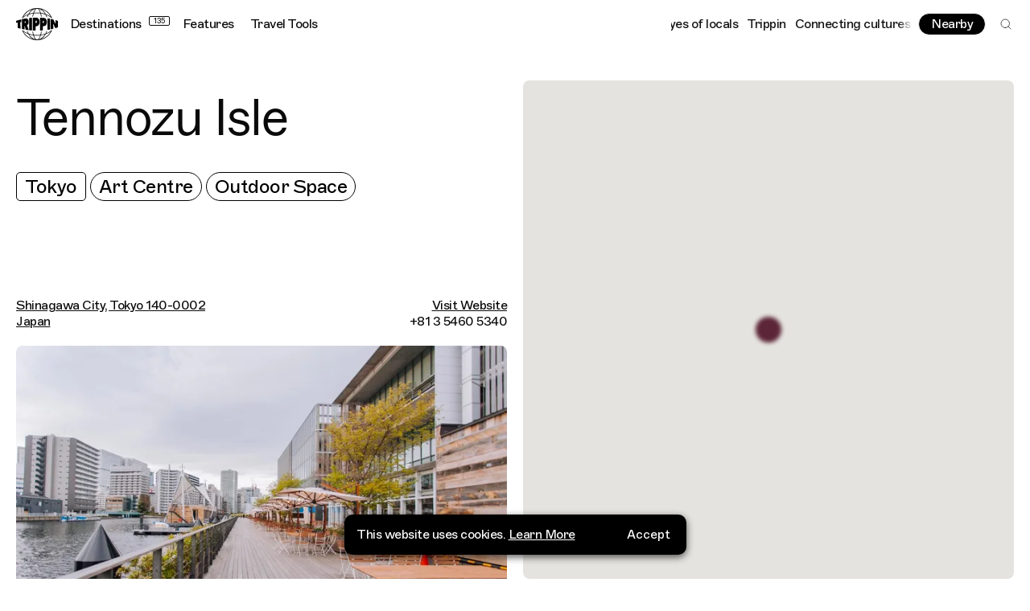

--- FILE ---
content_type: text/html; charset=utf-8
request_url: https://trippin.world/spot/tennozu-isle
body_size: 58003
content:
<!DOCTYPE html><html lang="en-GB"><head><meta charSet="utf-8"/><meta http-equiv="x-ua-compatible" content="ie=edge"/><meta name="viewport" content="initial-scale=1.0, width=device-width"/><meta name="format-detection" content="telephone=no"/><link rel="icon" type="image/png" href="/favicon-48x48.png" sizes="48x48"/><link rel="icon" type="image/svg+xml" href="/favicon.svg"/><link rel="shortcut icon" href="/favicon.ico"/><link rel="apple-touch-icon" sizes="180x180" href="/apple-touch-icon.png"/><meta name="apple-mobile-web-app-title" content="Trippin"/><link rel="manifest" href="/site.webmanifest"/><link rel="preconnect" href="https://cdn.sanity.io"/><title>Tennozu Isle, Outdoor Art Space in Tokyo</title><meta name="og:site_name" content="Trippin | Connecting Cultures Worldwide"/><meta name="description" content="Trippin is a community bonded by a love of travel. Everything we do is to inspire people to take more trips. We believe that travel has the power to change lives. It forges connections, opens our minds and reminds us that our differences are what make the world an exciting place."/><meta property="og:title" content="Tennozu Isle, Outdoor Art Space in Tokyo"/><meta name="twitter:title" content="Tennozu Isle, Outdoor Art Space in Tokyo"/><meta property="og:description" content="Trippin is a community bonded by a love of travel. Everything we do is to inspire people to take more trips. We believe that travel has the power to change lives. It forges connections, opens our minds and reminds us that our differences are what make the world an exciting place."/><meta name="twitter:description" content="Trippin is a community bonded by a love of travel. Everything we do is to inspire people to take more trips. We believe that travel has the power to change lives. It forges connections, opens our minds and reminds us that our differences are what make the world an exciting place."/><meta property="og:image" content="https://cdn.sanity.io/images/rizm0do5/production/c5868b8e4f96290fa56312dad8235ecb7ebbc0b0-2500x1667.jpg?rect=0,177,2500,1313&amp;w=1200&amp;h=630&amp;q=75&amp;auto=format"/><meta name="twitter:image" content="https://cdn.sanity.io/images/rizm0do5/production/c5868b8e4f96290fa56312dad8235ecb7ebbc0b0-2500x1667.jpg?rect=0,177,2500,1313&amp;w=1200&amp;h=630&amp;q=75&amp;auto=format"/><meta property="og:type" content="website"/><meta name="twitter:card" content="summary_large_image"/><script async="" src="https://pagead2.googlesyndication.com/pagead/js/adsbygoogle.js?client=ca-pub-6441128080358725" crossorigin="anonymous"></script><script id="gtm" type="application/javascript">(function(w,d,s,l,i){w[l]=w[l]||[];w[l].push({'gtm.start':
        new Date().getTime(),event:'gtm.js'});var f=d.getElementsByTagName(s)[0],
        j=d.createElement(s),dl=l!='dataLayer'?'&l='+l:'';j.async=true;j.src=
        'https://www.googletagmanager.com/gtm.js?id='+i+dl;f.parentNode.insertBefore(j,f);
        })(window,document,'script','dataLayer','GTM-TH49WQ9');</script><meta name="next-head-count" content="24"/><link rel="preload" href="/_next/static/css/ff3b3e28d2313d04.css" as="style"/><link rel="stylesheet" href="/_next/static/css/ff3b3e28d2313d04.css" data-n-g=""/><link rel="preload" href="/_next/static/css/0c8f9bd7bad92c37.css" as="style"/><link rel="stylesheet" href="/_next/static/css/0c8f9bd7bad92c37.css" data-n-p=""/><noscript data-n-css=""></noscript><script defer="" nomodule="" src="/_next/static/chunks/polyfills-42372ed130431b0a.js"></script><script src="/_next/static/chunks/webpack-eb8cd0c789baed3b.js" defer=""></script><script src="/_next/static/chunks/framework-a71af9b1c76f668e.js" defer=""></script><script src="/_next/static/chunks/main-785dd2bed87d0e23.js" defer=""></script><script src="/_next/static/chunks/pages/_app-7f47985edc42c47c.js" defer=""></script><script src="/_next/static/chunks/3500-f5eae604e1b26466.js" defer=""></script><script src="/_next/static/chunks/7361-c91ceb1033d4e1f2.js" defer=""></script><script src="/_next/static/chunks/5903-70bc7e06a85a1aa2.js" defer=""></script><script src="/_next/static/chunks/8499-4ba832727cc7302a.js" defer=""></script><script src="/_next/static/chunks/439-5d6e069eb1d90518.js" defer=""></script><script src="/_next/static/chunks/585-9202af5cda52fa7b.js" defer=""></script><script src="/_next/static/chunks/3571-83fa3a07119b203c.js" defer=""></script><script src="/_next/static/chunks/pages/spot/%5Bslug%5D-abbe5bd2108e0b1b.js" defer=""></script><script src="/_next/static/-drZH0Ro_qFqmBl3l-hKd/_buildManifest.js" defer=""></script><script src="/_next/static/-drZH0Ro_qFqmBl3l-hKd/_ssgManifest.js" defer=""></script></head><body><div id="__next"><div class="root"><header id="header" class="header_header__4AzQq t-reg" role="banner"><a href="#content" class="skip-link t-sm">Skip to Content</a><a href="#footer" class="skip-link t-sm">Skip to Footer</a><div class="header_headerLeft__dfh7H"><a aria-disabled="false" tabindex="0" title="Home" class="" href="/"><svg class="header_headerLogo__qXO9r" width="882" height="683" viewBox="0 0 882 683" fill="none" xmlns="http://www.w3.org/2000/svg"><path fill-rule="evenodd" clip-rule="evenodd" d="M355.077 23.8015C316.407 45.9783 282.814 82.5572 257.349 128.956C217.219 143.474 181.592 162.59 152.176 185.238C194.573 106.912 267.577 47.7071 355.077 23.8015ZM362.415 102.72C331.502 106.905 301.976 113.469 274.331 122.112C308.386 66.7227 355.192 28.3103 407.873 16.5576C390.225 33.5769 374.739 63.516 362.415 102.72ZM442.036 12.4182C465.675 12.4182 489.804 44.0074 508.289 100.38C486.763 97.984 464.634 96.7076 442.036 96.7076C419.437 96.7076 397.307 97.984 375.782 100.38C394.268 44.0074 418.393 12.4182 442.036 12.4182ZM608.704 122.112C581.059 113.469 551.531 106.905 520.621 102.72C508.299 63.516 492.81 33.5769 475.162 16.5576C527.844 28.3103 574.65 66.7227 608.704 122.112ZM730.859 185.238C701.444 162.59 665.817 143.474 625.686 128.956C600.22 82.5572 566.629 45.9783 527.958 23.8015C615.456 47.7071 688.463 106.912 730.859 185.238ZM248.613 144.487C205.273 161.553 167.987 184.177 139.225 210.744C134.145 211.872 129.163 213.034 124.225 214.214C124.238 214.183 124.25 214.157 124.262 214.126C125.558 210.903 126.915 207.71 128.306 204.533C128.369 204.389 128.426 204.243 128.489 204.099C128.493 204.095 128.498 204.093 128.5 204.089C181.387 83.9277 301.625 0 441.519 0C581.41 0 701.646 83.9277 754.536 204.089C754.538 204.093 754.542 204.095 754.546 204.099C754.615 204.255 754.676 204.416 754.745 204.572C756.122 207.716 757.465 210.877 758.749 214.069C758.769 214.118 758.794 214.167 758.81 214.214C753.874 213.034 748.89 211.872 743.81 210.744C715.053 184.177 677.764 161.553 634.422 144.487C642.163 160.35 648.992 177.201 654.798 194.892C650.343 194.272 645.847 193.673 641.327 193.092C634.619 173.606 626.616 155.256 617.514 138.24C588.7 128.204 557.519 120.555 524.617 115.711C530.372 136.3 535.33 159.077 539.35 183.625C535.187 183.381 531.003 183.152 526.804 182.939C522.629 158.011 517.46 134.815 511.397 113.915C488.785 111.143 465.427 109.68 441.519 109.68C417.611 109.68 394.25 111.143 371.638 113.915C365.577 134.815 360.408 158.011 356.232 182.939C352.033 183.152 347.85 183.381 343.686 183.625C347.705 159.077 352.665 136.3 358.418 115.711C325.517 120.555 294.336 128.204 265.521 138.24C256.421 155.256 248.42 173.606 241.71 193.092C237.19 193.673 232.692 194.272 228.239 194.892C234.043 177.201 240.874 160.35 248.613 144.487ZM740.782 474.745C746.541 473.489 752.184 472.186 757.775 470.856L757.769 470.868H757.771C756.794 473.243 755.788 475.601 754.761 477.947C754.653 478.199 754.553 478.451 754.444 478.699C754.435 478.707 754.427 478.711 754.421 478.719C701.553 598.989 581.363 682.998 441.519 683H441.517C301.67 683 181.482 598.989 128.614 478.719C128.606 478.713 128.598 478.707 128.59 478.699C128.474 478.436 128.368 478.17 128.254 477.908C127.235 475.574 126.233 473.23 125.265 470.868C125.263 470.864 125.263 470.86 125.261 470.856C130.847 472.186 136.492 473.489 142.252 474.745C170.58 500.18 206.811 521.862 248.671 538.366C241.249 523.134 234.66 506.994 229.014 490.068C233.476 490.69 237.979 491.288 242.505 491.869C249.058 510.584 256.814 528.227 265.581 544.638C294.383 554.682 325.551 562.337 358.439 567.186C352.848 547.158 348.016 525.051 344.061 501.269C348.228 501.513 352.409 501.747 356.61 501.956C360.72 526.121 365.768 548.638 371.657 568.981C394.265 571.756 417.613 573.225 441.517 573.225C465.42 573.225 488.766 571.756 511.376 568.981C517.267 548.638 522.311 526.121 526.423 501.956C530.622 501.747 534.807 501.513 538.972 501.269C535.015 525.051 530.183 547.158 524.594 567.186C557.482 562.337 588.648 554.682 617.452 544.638C626.219 528.227 633.975 510.584 640.526 491.869C645.055 491.288 649.557 490.69 654.019 490.068C648.373 506.994 641.782 523.134 634.362 538.366C676.224 521.862 712.451 500.18 740.782 474.745ZM0 272.874C1.24988 272.416 2.51201 271.957 3.78231 271.499C34.6086 260.367 70.998 249.627 111.803 240.085V296.576L89.9688 299.283L92.3255 438.776C70.8346 433.363 50.7283 427.636 32.1721 421.718V308.488L0 314.441V272.874ZM527.958 659.198C615.457 635.282 688.455 576.077 730.859 497.762C701.441 520.407 665.816 539.521 625.688 554.04C600.221 600.434 566.628 637.017 527.958 659.198ZM520.602 579.254C508.284 618.444 492.805 648.389 475.162 665.408C527.843 653.652 574.648 615.241 608.704 559.853C581.055 568.499 551.519 575.068 520.602 579.254ZM442.036 670.582C465.675 670.582 489.804 638.989 508.289 582.62C486.766 585.016 464.636 586.292 442.036 586.292C419.437 586.292 397.307 585.016 375.782 582.62C394.266 638.989 418.397 670.582 442.036 670.582ZM274.331 559.853C308.385 615.241 355.19 653.652 407.873 665.408C390.23 648.389 374.751 618.444 362.432 579.254C331.514 575.068 301.98 568.499 274.331 559.853ZM152.176 497.762C194.58 576.078 267.575 635.281 355.077 659.198C316.406 637.016 282.808 600.434 257.345 554.039C217.215 539.519 181.594 520.405 152.176 497.762ZM881.995 273.314C881.997 315.19 882.004 368.888 881.997 409.688C865.643 415.744 847.647 421.691 828.171 427.411L781.683 335.023L783.425 439.457C766.685 443.59 749.14 447.519 730.859 451.194V231.806C750.809 235.819 769.884 240.134 787.987 244.679C804.521 284.394 811.755 301.564 829.883 334.525C830.295 334.515 830.32 308.38 829.95 256.117C848.742 261.671 866.146 267.441 881.995 273.314ZM334.373 476.03C315.008 474.677 296.012 472.977 277.437 470.975V212.025C296.012 210.023 315.008 208.323 334.373 206.97V476.03ZM409.686 480.17C390.519 479.777 371.605 479.024 353.011 477.948C353.025 390.713 353.025 291.946 353.007 206.32C374.057 205.104 395.515 204.302 417.292 203.965C420.513 203.93 423.901 203.902 427.772 203.865C447.695 203.867 494.831 222.763 494.831 296.733C494.831 393.734 409.686 387.784 409.686 387.784V480.17ZM180.143 376.105C180.143 393.777 180.141 420.411 180.137 456.008C160.395 452.513 141.381 448.71 123.19 444.665V236.559C128.125 235.465 133.107 234.382 138.162 233.324C164.209 227.996 193.562 223.094 193.562 223.094C193.562 223.094 198.687 222.55 208.937 221.461C246.177 221.102 264.796 245.721 264.796 295.319C264.796 350.424 240.651 356.248 229.391 361.548C245.919 408.288 258.83 444.035 268.12 468.786C245.615 466.205 223.772 463.188 202.666 459.805C194.972 431.328 189.961 402.204 181.205 376.158C180.77 376.119 180.572 376.142 180.143 376.105ZM718.437 453.779C699.801 457.355 680.44 460.654 660.465 463.612C660.467 386.897 660.471 296.249 660.471 219.388C680.448 222.348 699.801 225.645 718.437 229.221V453.779ZM648.92 311.816C646.083 392.94 562.664 386.091 562.664 386.091C562.664 386.091 562.668 439.19 562.668 474.58C544.192 476.076 525.354 477.262 506.22 478.1C506.233 390.733 506.228 290.556 506.218 204.9C524.985 205.724 543.465 206.883 561.597 208.337C567.571 208.923 573.969 209.593 581.201 210.383C610.342 213.151 651.957 225.016 648.92 311.816ZM409.944 267.094V319.665C409.944 319.665 437.894 322.884 437.894 293.381C437.894 263.875 409.944 267.094 409.944 267.094ZM181.162 280.183V320.803C181.162 320.803 201.866 320.255 201.866 296.455C201.866 274.025 181.162 280.183 181.162 280.183ZM563.155 321.737C563.155 321.737 588 324.891 588 295.966C588 267.042 563.155 270.197 563.155 270.197V321.737Z" fill="black"></path></svg></a><nav class="header_headerNav__h0Vf2 t-reg" role="navigation"><a aria-disabled="false" tabindex="0" title="Destinations" class="header_headerDestinations__ODO8_" href="/destinations" style="padding-right:calc(30px + 5px)">Destinations<span>135</span></a><a aria-disabled="false" tabindex="0" class="" href="/features">Features</a><a aria-disabled="false" tabindex="0" class="" href="/travel-tools">Travel Tools</a></nav></div><div class="header_headerRight__MqZKH"><div class="header_headerMarquee__iVLh4" style="opacity:0"><div aria-hidden="true" data-marqy="true"><div data-marqy-gradient="l"></div><div data-marqy-gradient="r"></div></div></div><menu class="header_headerMenu__3YWkx"><button class="btn btn--sm btn--inverse" title="View nearby spots">Nearby</button><button class="header_headerSearch__XExVP" title="Search"><svg class="" width="24" height="24" viewBox="0 0 24 24" fill="none" xmlns="http://www.w3.org/2000/svg"><path d="M10.875 18.75C15.2242 18.75 18.75 15.2242 18.75 10.875C18.75 6.52576 15.2242 3 10.875 3C6.52576 3 3 6.52576 3 10.875C3 15.2242 6.52576 18.75 10.875 18.75Z" stroke="black" stroke-linecap="round" stroke-linejoin="round"></path><path d="M16.4424 16.4434L20.9987 20.9997" stroke="black" stroke-linecap="round" stroke-linejoin="round"></path></svg></button></menu></div></header><main id="content" role="main" style="opacity:0"><section class="section section--spotHero"><div class="section--spotHero-inner"><div class="section--spotHero__panel"><div class="section--spotHero__panelInner"><div class="section--spotHero__header"><h1 class="t-h3">Tennozu Isle</h1><ul class="section--spotHero__tags"><li><a aria-disabled="false" tabindex="0" class="tag tag--sq tag--lg" href="/destination/tokyo">Tokyo</a></li><li><a aria-disabled="false" tabindex="0" class="tag tag--lg" href="/explore?tag=art-centre">Art Centre</a></li><li><a aria-disabled="false" tabindex="0" class="tag tag--lg" href="/explore?tag=outdoor-space">Outdoor Space </a></li></ul></div><div class="section--spotHero__details t-reg"><div><a href="https://www.google.com/maps/search/?api=1&amp;query=35.6245994%2C139.7516996&amp;query_place_id=ChIJm1A-pWqKGGARa7Fz_NC0byI" aria-disabled="false" tabindex="0" title="View Tennozu Isle on Google Maps" class="" target="_blank" rel="noreferrer noopener nofollow"><span>Shinagawa City, Tokyo 140-0002</span><span>Japan</span><span></span></a></div><div><a aria-disabled="false" tabindex="0" title="Visit Tennozu Isle Webiste" class="" href="https://www.e-tennoz.com/">Visit Website</a><p>+81 3 5460 5340</p></div></div><div class="section--spotHero__slider-wrapper"><ul class="section--spotHero__slider keen-slider"><li class="keen-slider__slide"><figure class="image" style="padding-bottom:67%"><img src="[data-uri]" alt="" class="image__placeholder" role="presentation" aria-hidden="true"/><img alt="Tennozu Isle art island space in Tokyo Japan" sizes="(min-width: 940px) 50vw, 100vw" class="image__main" decoding="async"/></figure></li><li class="keen-slider__slide"><figure class="image" style="padding-bottom:67%"><img src="[data-uri]" alt="" class="image__placeholder" role="presentation" aria-hidden="true"/><img alt="Tennozu Isle art island space in Tokyo Japan" sizes="(min-width: 940px) 50vw, 100vw" class="image__main" decoding="async"/></figure></li></ul><div class="section--spotHero__indicator"><span aria-live="polite">1 of 2</span><svg viewBox="0 0 60 60"><path fill="none" stroke-width="8" stroke="white" d="M 0, 20 a 20, 20 0 1,0 40,0 a 20, 20 0 1,0 -40,0" pathLength="1" stroke-dashoffset="0px" stroke-dasharray="0.5px 1px"></path><path fill="none" stroke-width="8" opacity="0.3" stroke="white" d="M 0, 20 a 20, 20 0 1,0 40,0 a 20, 20 0 1,0 -40,0" style="path-length:100px"></path></svg><span class="sr-only" aria-live="polite">Active Image : Tennozu Isle art island space in Tokyo Japan</span></div><div class="section--spotHero__credit"></div><div class="sr-only"></div></div><div class="section--spotHero__guides"><h2 class="sr-only">Related Guides</h2><ul><li class="section--spotHero__guide"><div><div class="section--spotHero__guide-image"><a aria-disabled="false" tabindex="-1" class="t-reg" href="/guide/keita-morimotos-city-guide-to-tokyo"><figure class="image" style="padding-bottom:130%"><img src="[data-uri]" alt="" class="image__placeholder" role="presentation" aria-hidden="true"/><img alt="Keita Morimoto" sizes="(min-width: 940px) 50vw, 100vw" class="image__main" decoding="async"/></figure></a></div><div class="section--spotHero__guide-details"><p class="t-md">Keita Morimoto</p><a aria-disabled="false" tabindex="0" class="t-reg" href="/guide/keita-morimotos-city-guide-to-tokyo">View Guide</a></div></div><div><p class="t-md">“<!-- -->New Chelsea-type [NYC] area, a really good place for art galleries as well.<!-- -->”</p></div></li></ul></div><div class="section--spotHero__map t-lg"><div class="map loaded"><div style="width:100%;height:100%;margin:0;padding:0;position:relative"><div style="width:100%;height:100%;left:0;top:0;margin:0;padding:0;position:absolute"></div><div style="width:50%;height:50%;left:50%;top:50%;margin:0;padding:0;position:absolute"><div style="width:100%;height:100%;left:0;top:0;margin:0;padding:0;position:absolute"><div style="width:0;height:0;left:0;top:0;background-color:transparent;position:absolute"><div class="marker marker--pulse"><button class="marker__dot" style="background:#5C2638;box-shadow:0px 0px 5px 6px #5C2638" title="View Tennozu Isle Details"></button></div></div></div></div></div></div></div></div></div></div></section></main><footer class="footer_footer__dwlkH" id="footer" role="contentinfo" style="opacity:0"><div class="footer_destinations__IPmjt"><div class="footer_destinationsInner__K1zM7"><h2 class="footer_destinationsHeader__ERJZ_ t-reg a-c">Where do you want to go?</h2><div class="footer_marquee__yzMSg"><div aria-hidden="true" data-marqy="true"></div></div><div class="footer_destinationLinks__QWB0y"><a href="/destination/barbados" class="btn btn--inverse btn--lg">Take me anywhere</a><a aria-disabled="false" tabindex="0" title="See All Destinations" class="t-reg" href="/destinations">See All Destinations<svg class="" width="19" height="19" viewBox="0 0 19 19" fill="none" xmlns="http://www.w3.org/2000/svg"><path d="M0.661165 9.49997H18.3388" stroke="currentColor" stroke-linejoin="round"></path><path d="M11.1562 2.31836L18.3378 9.49991L11.1562 16.6815" stroke="currentColor" stroke-linejoin="round"></path></svg></a></div></div></div><div class="footer_footerMain__q4RNo"><div class="footer_footerAbout__0q63z"><h3 class="t-xs caps">About</h3><div class="pt"><p class="t-reg">Trippin is powered by a global community of diverse voices that are shaping today’s cultural landscape. We&#x27;re an independent platform that connects travel, culture and creativity like never before. Collaborating with our community to uncover stories that are found at the intersection of social and cultural boundaries. Combining guides and experiences with podcasts, films and the written word to create an ecosystem that empowers people to travel more consciously. It’s about championing global creativity, mapping underground scenes, unpicking cultural mosaics and connecting cultures worldwide - all through the eyes of locals.</p></div></div><form class="footer_footerNewsletter__X9_A6" aria-label="Newsletter Signup"><h3 class="t-xs caps">Newsletter</h3><p class="t-caption">Sign up to our monthly newsletters for updates on articles, interviews and events.</p><div><label for="footer-newsletter-email" class="sr-only">Email Address</label><input aria-label="Email" type="email" id="footer-newsletter-email" name="email" spellcheck="false" placeholder="Enter your email" autoComplete="email" class="t-caption" value=""/><button type="submit" title="Submit" disabled=""><svg class="" width="19" height="19" viewBox="0 0 19 19" fill="none" xmlns="http://www.w3.org/2000/svg"><path d="M0.661165 9.49997H18.3388" stroke="currentColor" stroke-linejoin="round"></path><path d="M11.1562 2.31836L18.3378 9.49991L11.1562 16.6815" stroke="currentColor" stroke-linejoin="round"></path></svg></button></div><div class="footer_consentCheckbox__YDfBE"><input type="checkbox" id="gdpr-consent" name="gdpr-consent"/><label for="gdpr-consent" class="t-caption">I agree to receive marketing emails and accept the<!-- --> <a href="/page/privacy-policy">privacy policy</a>.</label></div></form><div class="footer_footerLinks__12mAT"><h3 class="t-xs caps">Social</h3><ul class="t-caption"><li><a aria-disabled="false" tabindex="0" href="https://www.instagram.com/trippin.world/" class="" target="_blank" rel="noreferrer noopener">Instagram</a></li><li><a aria-disabled="false" tabindex="0" href="https://www.tiktok.com/@trippin" class="" target="_blank" rel="noreferrer noopener">TikTok</a></li><li><a aria-disabled="false" tabindex="0" href="https://www.linkedin.com/company/trippinworld/" class="" target="_blank" rel="noreferrer noopener">LinkedIn</a></li><li><a aria-disabled="false" tabindex="0" href="https://bit.ly/3FWZ3TW" class="" target="_blank" rel="noreferrer noopener">WhatsApp</a></li></ul></div><div class="footer_footerLinks__12mAT"><h3 class="t-xs caps">Links</h3><ul class="t-caption"><li><a aria-disabled="false" tabindex="0" href="https://www.allcorners.world/" class="" target="_blank" rel="noreferrer noopener">Partner With Us</a></li></ul></div></div><div class="footer_footerSecondary__rY6wr"><p class="t-xs caps">2026 Trippin Ltd. - All Rights Reserved </p><ul class="t-xs"><li><button title="Open Site Credit">Site Credit</button></li><li></li></ul></div></footer></div></div><script id="__NEXT_DATA__" type="application/json">{"props":{"pageProps":{"data":{"page":{"_createdAt":"2023-04-25T15:39:22Z","_id":"bf214dec-5653-4595-b0d8-c89e74228c91","_rev":"pqzCsDkTI1kHFmk1YfucIM","_type":"spot","_updatedAt":"2023-04-26T09:26:59Z","address":{"city":"Shinagawa City","country":"Japan","formattedAddress":"Shinagawa City, Tokyo 140-0002\nJapan\n","number":"","postalCode":"140-0002","region":"Tokyo","street":""},"destinations":[{"_id":"08ece6b6-998c-4df8-be1a-12a6fe1bc79a","country":{"continent":"Asia","name":"Japan"},"slug":{"_type":"slug","current":"tokyo"},"target":"tokyo","targetType":"destination","title":"Tokyo"}],"generalTags":[{"_id":"bcea7903-be54-40fc-8669-ca03176de18d","target":"outdoor-space","targetType":"generalTag","title":"Outdoor Space "}],"guideReferences":[{"_createdAt":"2023-04-25T14:54:57Z","_id":"7b64780d-b4df-49b8-98a0-879d9d6a648d","_rev":"iw6bqA2NxouVtWRRNcbvRa","_type":"guide","_updatedAt":"2026-01-16T09:27:09Z","contributor":{"_id":"867751cd-5483-4cf6-9492-58f7b2a3610b","_type":"contributor","image":{"_type":"figure","alt":"Keita Morimoto","asset":{"_createdAt":"2023-04-26T12:47:54Z","_id":"image-e026a2fe5d49b97f97cb98446798be6553f38e43-2560x1708-jpg","_rev":"6Gu4jJNUIKMh1cYeqrlWug","_type":"sanity.imageAsset","_updatedAt":"2023-04-26T12:47:54Z","assetId":"e026a2fe5d49b97f97cb98446798be6553f38e43","extension":"jpg","metadata":{"_type":"sanity.imageMetadata","blurHash":"VdHU,,~WIpWUtPx_%N%2RjNG%IkSkCxZV[9ZIokAt7t7","dimensions":{"_type":"sanity.imageDimensions","aspectRatio":1.4988290398126465,"height":1708,"width":2560},"hasAlpha":false,"isOpaque":true,"lqip":"[data-uri]","palette":{"_type":"sanity.imagePalette","darkMuted":{"_type":"sanity.imagePaletteSwatch","background":"#5b4a36","foreground":"#fff","population":5.41,"title":"#fff"},"darkVibrant":{"_type":"sanity.imagePaletteSwatch","background":"#812d10","foreground":"#fff","population":0.21,"title":"#fff"},"dominant":{"_type":"sanity.imagePaletteSwatch","background":"#e1cc9c","foreground":"#000","population":5.54,"title":"#000"},"lightMuted":{"_type":"sanity.imagePaletteSwatch","background":"#d9b5d2","foreground":"#000","population":1.76,"title":"#fff"},"lightVibrant":{"_type":"sanity.imagePaletteSwatch","background":"#e1cc9c","foreground":"#000","population":5.54,"title":"#000"},"muted":{"_type":"sanity.imagePaletteSwatch","background":"#5690a8","foreground":"#fff","population":1.01,"title":"#fff"},"vibrant":{"_type":"sanity.imagePaletteSwatch","background":"#c25d35","foreground":"#fff","population":0.01,"title":"#fff"}}},"mimeType":"image/jpeg","originalFilename":"KeitaMori_048.jpg","path":"images/rizm0do5/production/e026a2fe5d49b97f97cb98446798be6553f38e43-2560x1708.jpg","sha1hash":"e026a2fe5d49b97f97cb98446798be6553f38e43","size":716944,"uploadId":"Ny1rXVdzdxuU7A9vjXgSyDnVAafO1t9v","url":"https://cdn.sanity.io/images/rizm0do5/production/e026a2fe5d49b97f97cb98446798be6553f38e43-2560x1708.jpg"}},"name":"Keita Morimoto","profession":"Artist, Tokyo","target":"keita-morimoto","targetType":"contributor"},"description":[{"_key":"82583e14e77b","_type":"block","children":[{"_key":"c3c501aee282","_type":"span","marks":[],"text":"Location plays a central role in Keita Morimoto's vivid paintings. "}],"markDefs":[],"style":"normal"},{"_key":"731eef97ef94","_type":"block","children":[{"_key":"e5dba590b5f6","_type":"span","marks":[],"text":"The visual artist was born in Osaka, Japan, in 1990 and attended a Canadian high school in Toronto. Living abroad for 15 years, the Canadian city became a place of inspiration for Keita, who studied North American and European art history during his stay. Later, in 2021, he moved to Japan which breathed new life into his practice."}],"markDefs":[],"style":"normal"},{"_key":"ad1882d0bb61","_type":"block","children":[{"_key":"8e846d28a9f9","_type":"span","marks":[],"text":"The country is the subject of his rich paintings that blur the fine line between fantasy and modern life. His paintings focus on night time scenes in Tokyo in particular, accentuating its highlights – such as the people, shop windows and vending machines – in warm light. In this way, there's a touch of the Baroque movement and Rembrandt's use of light and shade in Keita's painterly visions of Japan. In adopting a hyperrealist approach but enhancing the light and colours, the paintings feel realistic – as though the characters have stepped off the streets of Japan – and yet cinematic and effervescent all at once; the works giving the feel of one looking into an uncanny multiverse."}],"markDefs":[],"style":"normal"},{"_key":"0bb1177143b7","_type":"block","children":[{"_key":"46aa465322cf","_type":"span","marks":[],"text":"As Tokyo is the main subject of Keita's art, we asked him to create a guide to the city. Where are the places within his romanticised visions of modern life in Tokyo? For his guide, Keita highlights the quieter areas in the 24-hour region. He recommends steering away from tourist areas and opting, instead, for more immersive exploration through Tokyo's many neighbourhoods via its stations. Here are the spots to unwind and experience some downtime in amidst the bustling atmosphere of Tokyo."}],"markDefs":[],"style":"normal"}],"destinations":[{"_key":"642a9402a2b9","_ref":"08ece6b6-998c-4df8-be1a-12a6fe1bc79a","_type":"reference"}],"excerpt":"Keita Morimoto introduces a quieter side of Tokyo. Steer away from tourist areas and explore its many neighbourhoods from station to station.","image":{"_type":"captionedFigure","alt":"Keita Morimoto's City Guide to Tokyo","asset":{"_ref":"image-488ecfe07ae6e63e81371c037179196a598d6fce-2560x1708-jpg","_type":"reference"},"crop":{"_type":"sanity.imageCrop","bottom":0,"left":0,"right":0,"top":0},"hotspot":{"_type":"sanity.imageHotspot","height":0.958924647265408,"width":0.4486301369863017,"x":0.32705479452054786,"y":0.520537676367296}},"layout":"normal","partner":{"_type":"partner","title":"Avant Arte","url":"https://avantarte.com"},"quote":["New Chelsea-type [NYC] area, a really good place for art galleries as well."],"seo":{"metaDesc":"Keita Morimoto introduces a quieter side of Tokyo. Steer away from tourist areas and explore its many neighbourhoods from station to station.","metaTitle":"Keita Morimoto’s City Guide to Tokyo","shareDesc":"Keita Morimoto introduces a quieter side of Tokyo. Steer away from tourist areas and explore its many neighbourhoods from station to station.","shareGraphic":{"_type":"image","asset":{"_ref":"image-e026a2fe5d49b97f97cb98446798be6553f38e43-2560x1708-jpg","_type":"reference"},"crop":{"_type":"sanity.imageCrop","bottom":0,"left":0,"right":0,"top":0},"hotspot":{"_type":"sanity.imageHotspot","height":0.9948655809081759,"width":0.6335616438356168,"x":0.3424657534246575,"y":0.49743279045408795}},"shareTitle":"Keita Morimoto’s City Guide to Tokyo"},"showSuggestedGuides":true,"slug":{"_type":"slug","current":"keita-morimotos-city-guide-to-tokyo"},"spots":[{"_key":"b6d74758995a","_type":"guideSpot","description":"Meguro River in Nakameguro is a nice place for seeing cherry blossoms but if you hate extremely crowded places, head to Ueno Park.","spot":{"_ref":"6477854d-19f1-4576-9633-47f566e2b5c8","_type":"reference"}},{"_key":"a2b45276576c","_type":"guideSpot","description":"A two hour train ride from Tokyo, Hakone is famous for its hot springs and views of Mount Fuji. Stays usually cost $200-$300 per person all inclusive. For an affordable hotel, try Tenseien. Higher end options are Hakone Kowakien Ten-yu or Hoshino Resorts KAI Hakone. Hike to see Mount Fuji Otome Pass. Hakone Yumoto, Pola Museum, Hakone Open-Air Museum are all fun areas to explore.","spot":{"_ref":"e1e8bf87-03e6-44b0-bf1e-b9682dcf0005","_type":"reference"}},{"_key":"3ea436dee814","_type":"guideSpot","description":"When I want to unwind I usually go to a cafe in the Asakusa area to grab a cup of coffee and research.","spot":{"_ref":"c53ccff6-9cce-4a02-83f4-1fcc7272d336","_type":"reference"}},{"_key":"eaccc53a7728","_type":"guideSpot","description":"Dollar sushi is a Tokyo fast-food staple. It’s cheap, quick and delicious.","spot":{"_ref":"77b5a44e-dae3-4de8-aad1-ee9bae759581","_type":"reference"}},{"_key":"9537e936d630","_type":"guideSpot","description":"I worked at Sushiro, which is a dollar sushi place. It was a fun experience learning how food was made in those fast food chains. I'd say sea urchin, red shrimp and scallops are the best dishes there.","spot":{"_ref":"caae158e-bde0-4fea-bb49-e91ab9e51625","_type":"reference"}},{"_key":"c3cc6867e257","_type":"guideSpot","description":"New Chelsea-type [NYC] area, a really good place for art galleries as well.","spot":{"_ref":"bf214dec-5653-4595-b0d8-c89e74228c91","_type":"reference"}},{"_key":"2598c6a05c26","_type":"guideSpot","description":"In Harajuku, Gallery Target, Nanzuka are good venues. But I still have to recommend my own gallery in Roppongi, Kotaro Nukaga.","spot":{"_ref":"e4da3b28-10b6-4021-b8ad-f50a56a50270","_type":"reference"}},{"_key":"087fbd6c8962","_type":"guideSpot","description":"You have to try monjayaki. Pour the batter, sauce and bonito flakes onto your hot plate. Wait for it to crisp up on the bottom but eat it while it’s still kind of gooey on top. I recommend the Mentaiko mochi cheese monja (monjayaki with seasoned pollock roe, rice cake and cheese fillings) and kimchi pork monja.","spot":{"_ref":"57a6fdbb-c465-4c29-8178-7761b6a2cb10","_type":"reference"}},{"_key":"0078dbe1e86f","_type":"guideSpot","description":"Rather than a portal to a specific place, it's almost like it's like they’re these mysterious windows that people are attracted to. Using light to attract people is a huge part of life here, both religious and commercial use of light. These vending machines are so interesting because they are literally everywhere, every corner. Landlords can get a percentage of the sales if you have one in front of your house. They have always struck me as these strange portals, almost like black holes, that I am drawn to in my day to day. Whatever you want, pretty much anything, you can get one in the machines.","spot":{"_ref":"3db0e8cd-3999-4ee5-a51e-0c04e2ae726a","_type":"reference"}}],"suggestedGuidesTitle":"Similar Guides","target":"keita-morimotos-city-guide-to-tokyo","targetType":"guide","title":"Keita Morimoto’s Guide to Unwinding in Tokyo"}],"images":[{"_key":"ea0d667bd6e7","_type":"Image","alt":"Tennozu Isle art island space in Tokyo Japan","asset":{"_createdAt":"2023-04-26T09:26:03Z","_id":"image-c5868b8e4f96290fa56312dad8235ecb7ebbc0b0-2500x1667-jpg","_rev":"6Gu4jJNUIKMh1cYeqqSstJ","_type":"sanity.imageAsset","_updatedAt":"2023-04-26T09:26:03Z","assetId":"c5868b8e4f96290fa56312dad8235ecb7ebbc0b0","extension":"jpg","metadata":{"_type":"sanity.imageMetadata","blurHash":"VRK1aryYITWA-;?w-=j[M_og.9xZWAt7ofn,R+ofxvog","dimensions":{"_type":"sanity.imageDimensions","aspectRatio":1.4997000599880024,"height":1667,"width":2500},"hasAlpha":false,"isOpaque":true,"lqip":"[data-uri]","palette":{"_type":"sanity.imagePalette","darkMuted":{"_type":"sanity.imagePaletteSwatch","background":"#403a34","foreground":"#fff","population":7.66,"title":"#fff"},"darkVibrant":{"_type":"sanity.imagePaletteSwatch","background":"#6b4330","foreground":"#fff","population":2.14,"title":"#fff"},"dominant":{"_type":"sanity.imagePaletteSwatch","background":"#403a34","foreground":"#fff","population":7.66,"title":"#fff"},"lightMuted":{"_type":"sanity.imagePaletteSwatch","background":"#ceaea1","foreground":"#000","population":1.89,"title":"#fff"},"lightVibrant":{"_type":"sanity.imagePaletteSwatch","background":"#dfb4a3","foreground":"#000","population":1.19,"title":"#fff"},"muted":{"_type":"sanity.imagePaletteSwatch","background":"#a18770","foreground":"#fff","population":7.28,"title":"#fff"},"vibrant":{"_type":"sanity.imagePaletteSwatch","background":"#c1705a","foreground":"#fff","population":0.09,"title":"#fff"}}},"mimeType":"image/jpeg","originalFilename":"tennozo-1.jpg","path":"images/rizm0do5/production/c5868b8e4f96290fa56312dad8235ecb7ebbc0b0-2500x1667.jpg","sha1hash":"c5868b8e4f96290fa56312dad8235ecb7ebbc0b0","size":462863,"uploadId":"MrIXqPwys2sYNz6tUIdKDoVNyQcJb9R4","url":"https://cdn.sanity.io/images/rizm0do5/production/c5868b8e4f96290fa56312dad8235ecb7ebbc0b0-2500x1667.jpg"}},{"_key":"a54cd1ac5ea8","_type":"Image","alt":"Tennozu Isle art island space in Tokyo Japan","asset":{"_createdAt":"2023-04-26T09:26:18Z","_id":"image-7d209a84fb2b9ac436856c369346b742e4d6840b-800x532-png","_rev":"pRQwErpF1FT3iWvzNh8vjq","_type":"sanity.imageAsset","_updatedAt":"2023-04-26T09:26:18Z","assetId":"7d209a84fb2b9ac436856c369346b742e4d6840b","extension":"png","metadata":{"_type":"sanity.imageMetadata","blurHash":"VxK^?7t8k9t7R*_4ogofofR*.7ofodf6WAs=s-Rkayj?","dimensions":{"_type":"sanity.imageDimensions","aspectRatio":1.5037593984962405,"height":532,"width":800},"hasAlpha":true,"isOpaque":true,"lqip":"[data-uri]","palette":{"_type":"sanity.imagePalette","darkMuted":{"_type":"sanity.imagePaletteSwatch","background":"#613a33","foreground":"#fff","population":3.91,"title":"#fff"},"darkVibrant":{"_type":"sanity.imagePaletteSwatch","background":"#6e5f31","foreground":"#fff","population":4.39,"title":"#fff"},"dominant":{"_type":"sanity.imagePaletteSwatch","background":"#6e5f31","foreground":"#fff","population":4.39,"title":"#fff"},"lightMuted":{"_type":"sanity.imagePaletteSwatch","background":"#a7bfd2","foreground":"#000","population":0.23,"title":"#fff"},"lightVibrant":{"_type":"sanity.imagePaletteSwatch","background":"#fbecbf","foreground":"#000","population":1.13,"title":"#000"},"muted":{"_type":"sanity.imagePaletteSwatch","background":"#a27364","foreground":"#fff","population":3.36,"title":"#fff"},"vibrant":{"_type":"sanity.imagePaletteSwatch","background":"#349cfc","foreground":"#fff","population":0,"title":"#fff"}}},"mimeType":"image/png","originalFilename":"tennozo-2.png","path":"images/rizm0do5/production/7d209a84fb2b9ac436856c369346b742e4d6840b-800x532.png","sha1hash":"7d209a84fb2b9ac436856c369346b742e4d6840b","size":958225,"uploadId":"P5OcBx8tZDjsvpz3VD19M8HvLMHUaRix","url":"https://cdn.sanity.io/images/rizm0do5/production/7d209a84fb2b9ac436856c369346b742e4d6840b-800x532.png"}}],"mapsData":{"id":"ChIJm1A-pWqKGGARa7Fz_NC0byI","lat":35.6245994,"lng":139.7516996,"mapsLink":"https://www.google.com/maps/search/?api=1\u0026query=35.6245994%2C139.7516996\u0026query_place_id=ChIJm1A-pWqKGGARa7Fz_NC0byI"},"searchTitle":"Tennōzu Isle","seo":{"metaTitle":"Tennozu Isle, Outdoor Art Space in Tokyo","shareGraphic":{"_type":"image","asset":{"_ref":"image-c5868b8e4f96290fa56312dad8235ecb7ebbc0b0-2500x1667-jpg","_type":"reference"}},"shareTitle":"Tennozu Isle, Outdoor Art Space in Tokyo"},"slug":{"_type":"slug","current":"tennozu-isle"},"spotTags":[{"_id":"91cd8416-9168-4a65-a03a-f9402ed4fe7a","target":"art-centre","targetType":"spotTag","title":"Art Centre"}],"spots":[],"target":"tennozu-isle","targetType":"spot","telephone":"+81 3 5460 5340","title":"Tennozu Isle","website":"https://www.e-tennoz.com/"},"site":{"destinations":[{"_id":"031f8c93-ae90-4a97-8780-1039e4eeb878","continent":"Oceania","country":"Australia","image":{"asset":{"_createdAt":"2022-09-09T13:20:33Z","_id":"image-56e922c40a88b6eacfa756c35f2595b7adf2f9bb-4254x2390-jpg","_rev":"Ak32OoCVcBCKXRaGEOjAma","_type":"sanity.imageAsset","_updatedAt":"2022-09-09T13:20:33Z","assetId":"56e922c40a88b6eacfa756c35f2595b7adf2f9bb","extension":"jpg","metadata":{"_type":"sanity.imageMetadata","blurHash":"MAHe^70Vx_-pRO00~VROIrkD#vRkS5t3xZ","dimensions":{"_type":"sanity.imageDimensions","aspectRatio":1.7799163179916317,"height":2390,"width":4254},"hasAlpha":false,"isOpaque":true,"lqip":"[data-uri]","palette":{"_type":"sanity.imagePalette","darkMuted":{"_type":"sanity.imagePaletteSwatch","background":"#365334","foreground":"#fff","population":3.35,"title":"#fff"},"darkVibrant":{"_type":"sanity.imagePaletteSwatch","background":"#045c91","foreground":"#fff","population":9.53,"title":"#fff"},"dominant":{"_type":"sanity.imagePaletteSwatch","background":"#045c91","foreground":"#fff","population":9.53,"title":"#fff"},"lightMuted":{"_type":"sanity.imagePaletteSwatch","background":"#dbc8b8","foreground":"#000","population":2.22,"title":"#000"},"lightVibrant":{"_type":"sanity.imagePaletteSwatch","background":"#ecc8ac","foreground":"#000","population":0.01,"title":"#000"},"muted":{"_type":"sanity.imagePaletteSwatch","background":"#669393","foreground":"#fff","population":4.99,"title":"#fff"},"vibrant":{"_type":"sanity.imagePaletteSwatch","background":"#0672a7","foreground":"#fff","population":4.56,"title":"#fff"}}},"mimeType":"image/jpeg","originalFilename":"Byron-Bay-01.jpg","path":"images/rizm0do5/production/56e922c40a88b6eacfa756c35f2595b7adf2f9bb-4254x2390.jpg","sha1hash":"56e922c40a88b6eacfa756c35f2595b7adf2f9bb","size":1835886,"uploadId":"eVhnJA0fQ4nReGVI9OzC4qYqAhzI7fcc","url":"https://cdn.sanity.io/images/rizm0do5/production/56e922c40a88b6eacfa756c35f2595b7adf2f9bb-4254x2390.jpg"}},"target":"byron-bay","targetType":"destination","title":"Byron Bay"},{"_id":"0e8b1b1d-8163-46bc-90f4-e587c8e8145b","continent":"Asia","country":"Jordan","image":{"asset":{"_createdAt":"2023-07-05T09:39:29Z","_id":"image-54bb79faa004d71480222ea4df5de772d0d30f59-2500x1667-jpg","_rev":"rdOdB7KRyaydOkaigt9m9g","_type":"sanity.imageAsset","_updatedAt":"2023-07-05T09:39:29Z","assetId":"54bb79faa004d71480222ea4df5de772d0d30f59","extension":"jpg","metadata":{"_type":"sanity.imageMetadata","blurHash":"VlJ@?[x]S5t7bH_4M|a#f+aepKWCjZWVoe%Mj@ofjZa#","dimensions":{"_type":"sanity.imageDimensions","aspectRatio":1.4997000599880024,"height":1667,"width":2500},"hasAlpha":false,"isOpaque":true,"lqip":"[data-uri]","palette":{"_type":"sanity.imagePalette","darkMuted":{"_type":"sanity.imagePaletteSwatch","background":"#4a352a","foreground":"#fff","population":2.48,"title":"#fff"},"darkVibrant":{"_type":"sanity.imagePaletteSwatch","background":"#6b5f1b","foreground":"#fff","population":0.02,"title":"#fff"},"dominant":{"_type":"sanity.imagePaletteSwatch","background":"#ccd4e4","foreground":"#000","population":7.25,"title":"#000"},"lightMuted":{"_type":"sanity.imagePaletteSwatch","background":"#ccd4e4","foreground":"#000","population":7.25,"title":"#000"},"lightVibrant":{"_type":"sanity.imagePaletteSwatch","background":"#e8b48b","foreground":"#000","population":0.33,"title":"#fff"},"muted":{"_type":"sanity.imagePaletteSwatch","background":"#a48567","foreground":"#fff","population":5.05,"title":"#fff"},"vibrant":{"_type":"sanity.imagePaletteSwatch","background":"#d48550","foreground":"#000","population":0.02,"title":"#fff"}}},"mimeType":"image/jpeg","originalFilename":"amman.jpeg","path":"images/rizm0do5/production/54bb79faa004d71480222ea4df5de772d0d30f59-2500x1667.jpg","sha1hash":"54bb79faa004d71480222ea4df5de772d0d30f59","size":736590,"uploadId":"W0YFV26keR5C2sOZMnqroW2dexCIAL1Q","url":"https://cdn.sanity.io/images/rizm0do5/production/54bb79faa004d71480222ea4df5de772d0d30f59-2500x1667.jpg"}},"target":"amman","targetType":"destination","title":"Amman"},{"_id":"030d6f58-02e7-41a2-a90e-e4ca1089e749","continent":"Asia","country":"United Arab Emirates","image":{"asset":{"_createdAt":"2022-03-30T15:59:11Z","_id":"image-658a9f397b4e3fc5b4703f82cf9131a8a052b00c-2800x1856-jpg","_rev":"veJbD4GISJ7qBtVQvRZAUp","_type":"sanity.imageAsset","_updatedAt":"2022-03-30T15:59:11Z","assetId":"658a9f397b4e3fc5b4703f82cf9131a8a052b00c","extension":"jpg","metadata":{"_type":"sanity.imageMetadata","blurHash":"V,I}kYIUR+ayoL~pRiWBWWWBxuodWBfljYf9WBjsofWB","dimensions":{"_type":"sanity.imageDimensions","aspectRatio":1.5086206896551724,"height":1856,"width":2800},"hasAlpha":false,"isOpaque":true,"lqip":"[data-uri]","palette":{"_type":"sanity.imagePalette","darkMuted":{"_type":"sanity.imagePaletteSwatch","background":"#534733","foreground":"#fff","population":10.89,"title":"#fff"},"darkVibrant":{"_type":"sanity.imagePaletteSwatch","background":"#4a2d12","foreground":"#fff","population":0.14,"title":"#fff"},"dominant":{"_type":"sanity.imagePaletteSwatch","background":"#534733","foreground":"#fff","population":10.89,"title":"#fff"},"lightMuted":{"_type":"sanity.imagePaletteSwatch","background":"#dbd1b1","foreground":"#000","population":10.68,"title":"#000"},"lightVibrant":{"_type":"sanity.imagePaletteSwatch","background":"#fcd4dc","foreground":"#000","population":0,"title":"#000"},"muted":{"_type":"sanity.imagePaletteSwatch","background":"#98866e","foreground":"#fff","population":4.58,"title":"#fff"},"vibrant":{"_type":"sanity.imagePaletteSwatch","background":"#9c4c1c","foreground":"#fff","population":0,"title":"#fff"}}},"mimeType":"image/jpeg","originalFilename":"Dubai-opener-02.jpeg","path":"images/rizm0do5/production/658a9f397b4e3fc5b4703f82cf9131a8a052b00c-2800x1856.jpg","sha1hash":"658a9f397b4e3fc5b4703f82cf9131a8a052b00c","size":1717012,"uploadId":"37rYPHy59yRmN2bed03tH0HIWO9Pk6Jt","url":"https://cdn.sanity.io/images/rizm0do5/production/658a9f397b4e3fc5b4703f82cf9131a8a052b00c-2800x1856.jpg"}},"target":"dubai","targetType":"destination","title":"Dubai"},{"_id":"0fe8ea77-a1e2-45fd-8ba3-1f5a869523ac","continent":"Europe","country":"United Kingdom","image":{"asset":{"_createdAt":"2022-08-03T14:52:26Z","_id":"image-360962432ab0bc8b61d2353e559ead3406c8ef6d-1600x1200-png","_rev":"sa471qfofXJdFNdmm9HxK6","_type":"sanity.imageAsset","_updatedAt":"2022-08-03T14:52:26Z","assetId":"360962432ab0bc8b61d2353e559ead3406c8ef6d","extension":"png","metadata":{"_type":"sanity.imageMetadata","blurHash":"VhC@ELRlM_ayaz%jocV?WCay%MWCf,oeayxtayo#j]ay","dimensions":{"_type":"sanity.imageDimensions","aspectRatio":1.3333333333333333,"height":1200,"width":1600},"hasAlpha":false,"isOpaque":true,"lqip":"[data-uri]","palette":{"_type":"sanity.imagePalette","darkMuted":{"_type":"sanity.imagePaletteSwatch","background":"#575c32","foreground":"#fff","population":4.89,"title":"#fff"},"darkVibrant":{"_type":"sanity.imagePaletteSwatch","background":"#484c06","foreground":"#fff","population":2.55,"title":"#fff"},"dominant":{"_type":"sanity.imagePaletteSwatch","background":"#a6c1d5","foreground":"#000","population":7.49,"title":"#fff"},"lightMuted":{"_type":"sanity.imagePaletteSwatch","background":"#a6c1d5","foreground":"#000","population":7.49,"title":"#fff"},"lightVibrant":{"_type":"sanity.imagePaletteSwatch","background":"#8db0e4","foreground":"#000","population":0.07,"title":"#fff"},"muted":{"_type":"sanity.imagePaletteSwatch","background":"#5687ad","foreground":"#fff","population":1.02,"title":"#fff"},"vibrant":{"_type":"sanity.imagePaletteSwatch","background":"#afbd40","foreground":"#000","population":0.01,"title":"#fff"}}},"mimeType":"image/png","originalFilename":"Scottish Highlands.png","path":"images/rizm0do5/production/360962432ab0bc8b61d2353e559ead3406c8ef6d-1600x1200.png","sha1hash":"360962432ab0bc8b61d2353e559ead3406c8ef6d","size":4836263,"uploadId":"WUOdbcK2eM4zJquO5AAOyaLxTiIXygd3","url":"https://cdn.sanity.io/images/rizm0do5/production/360962432ab0bc8b61d2353e559ead3406c8ef6d-1600x1200.png"}},"target":"scotland","targetType":"destination","title":"Scotland"},{"_id":"08ece6b6-998c-4df8-be1a-12a6fe1bc79a","continent":"Asia","country":"Japan","image":{"asset":{"_createdAt":"2022-04-12T21:51:24Z","_id":"image-c4ac5de0fa240c6aca0677f877333c0f4892c5a7-1800x1199-jpg","_rev":"dDTAHDlAbwtWGOkrW1wmsa","_type":"sanity.imageAsset","_updatedAt":"2022-04-12T21:51:24Z","assetId":"c4ac5de0fa240c6aca0677f877333c0f4892c5a7","extension":"jpg","metadata":{"_type":"sanity.imageMetadata","blurHash":"VODSwPI:R%tR$L~qs.SioLxYx^xGS2WBxao}V@a|ofWB","dimensions":{"_type":"sanity.imageDimensions","aspectRatio":1.5012510425354462,"height":1199,"width":1800},"hasAlpha":false,"isOpaque":true,"lqip":"[data-uri]","palette":{"_type":"sanity.imagePalette","darkMuted":{"_type":"sanity.imagePaletteSwatch","background":"#403d56","foreground":"#fff","population":7.12,"title":"#fff"},"darkVibrant":{"_type":"sanity.imagePaletteSwatch","background":"#90271d","foreground":"#fff","population":2.15,"title":"#fff"},"dominant":{"_type":"sanity.imagePaletteSwatch","background":"#403d56","foreground":"#fff","population":7.12,"title":"#fff"},"lightMuted":{"_type":"sanity.imagePaletteSwatch","background":"#cabb9e","foreground":"#000","population":1.16,"title":"#fff"},"lightVibrant":{"_type":"sanity.imagePaletteSwatch","background":"#d5f0f3","foreground":"#000","population":1.02,"title":"#000"},"muted":{"_type":"sanity.imagePaletteSwatch","background":"#87807a","foreground":"#fff","population":6.3,"title":"#fff"},"vibrant":{"_type":"sanity.imagePaletteSwatch","background":"#b33b2f","foreground":"#fff","population":0.8,"title":"#fff"}}},"mimeType":"image/jpeg","originalFilename":"2017-03-12-0007.jpeg","path":"images/rizm0do5/production/c4ac5de0fa240c6aca0677f877333c0f4892c5a7-1800x1199.jpg","sha1hash":"c4ac5de0fa240c6aca0677f877333c0f4892c5a7","size":625979,"uploadId":"nBasaPejIANcf2TwtqAHSlmXXx8c42df","url":"https://cdn.sanity.io/images/rizm0do5/production/c4ac5de0fa240c6aca0677f877333c0f4892c5a7-1800x1199.jpg"}},"target":"tokyo","targetType":"destination","title":"Tokyo"},{"_id":"19741b2a-ff17-4f40-ae4e-bf54eb24249a","continent":"North America","country":"Barbados","image":{"asset":{"_createdAt":"2022-05-02T10:56:09Z","_id":"image-52079b8ffc228db2714b3812457993c9b717da0b-2400x3600-jpg","_rev":"7rgR0DSlFTtPv0nUDEw8gf","_type":"sanity.imageAsset","_updatedAt":"2022-05-02T10:56:09Z","assetId":"52079b8ffc228db2714b3812457993c9b717da0b","extension":"jpg","metadata":{"_type":"sanity.imageMetadata","blurHash":"dvJIIfNGtRof.TxuRjj]%NWCjsoLV@RjofWBs,t7ayt6","dimensions":{"_type":"sanity.imageDimensions","aspectRatio":0.6666666666666666,"height":3600,"width":2400},"hasAlpha":false,"isOpaque":true,"lqip":"[data-uri]","palette":{"_type":"sanity.imagePalette","darkMuted":{"_type":"sanity.imagePaletteSwatch","background":"#4a2b2c","foreground":"#fff","population":4.93,"title":"#fff"},"darkVibrant":{"_type":"sanity.imagePaletteSwatch","background":"#2b040f","foreground":"#fff","population":0.05,"title":"#fff"},"dominant":{"_type":"sanity.imagePaletteSwatch","background":"#ddcdc3","foreground":"#000","population":6.43,"title":"#000"},"lightMuted":{"_type":"sanity.imagePaletteSwatch","background":"#ddcdc3","foreground":"#000","population":6.43,"title":"#000"},"lightVibrant":{"_type":"sanity.imagePaletteSwatch","background":"#b4cddc","foreground":"#000","population":5.64,"title":"#fff"},"muted":{"_type":"sanity.imagePaletteSwatch","background":"#52a59c","foreground":"#fff","population":0.01,"title":"#fff"},"vibrant":{"_type":"sanity.imagePaletteSwatch","background":"#e91551","foreground":"#fff","population":0,"title":"#fff"}}},"mimeType":"image/jpeg","originalFilename":"david-cain-7DYZGIX0PUg-unsplash.jpg","path":"images/rizm0do5/production/52079b8ffc228db2714b3812457993c9b717da0b-2400x3600.jpg","sha1hash":"52079b8ffc228db2714b3812457993c9b717da0b","size":958532,"uploadId":"pKvDQsJpqbtasOWsii7bg0jUAvujH6N2","url":"https://cdn.sanity.io/images/rizm0do5/production/52079b8ffc228db2714b3812457993c9b717da0b-2400x3600.jpg"}},"target":"barbados","targetType":"destination","title":"Barbados"},{"_id":"15e0e2d0-4921-4e44-942e-30b96f90835a","continent":"Asia","country":"India","image":{"asset":{"_createdAt":"2023-07-14T04:01:56Z","_id":"image-07951476d6fe9852670813e6906319fd612e267c-1600x2400-jpg","_rev":"NMn0pfxPxqs5Y8YmyS9JW5","_type":"sanity.imageAsset","_updatedAt":"2023-07-14T04:01:56Z","assetId":"07951476d6fe9852670813e6906319fd612e267c","extension":"jpg","metadata":{"_type":"sanity.imageMetadata","blurHash":"djD-Q-s,RPogPqR,WAbGOtf,xuj?D$ofWCWCnhV[aeof","dimensions":{"_type":"sanity.imageDimensions","aspectRatio":0.6666666666666666,"height":2400,"width":1600},"hasAlpha":false,"isOpaque":true,"lqip":"[data-uri]","palette":{"_type":"sanity.imagePalette","darkMuted":{"_type":"sanity.imagePaletteSwatch","background":"#4f3e2a","foreground":"#fff","population":4.85,"title":"#fff"},"darkVibrant":{"_type":"sanity.imagePaletteSwatch","background":"#094596","foreground":"#fff","population":0.02,"title":"#fff"},"dominant":{"_type":"sanity.imagePaletteSwatch","background":"#04a8ca","foreground":"#fff","population":8.51,"title":"#fff"},"lightMuted":{"_type":"sanity.imagePaletteSwatch","background":"#acc3d3","foreground":"#000","population":1.93,"title":"#fff"},"lightVibrant":{"_type":"sanity.imagePaletteSwatch","background":"#84c4fc","foreground":"#000","population":0,"title":"#fff"},"muted":{"_type":"sanity.imagePaletteSwatch","background":"#b45c54","foreground":"#fff","population":0,"title":"#fff"},"vibrant":{"_type":"sanity.imagePaletteSwatch","background":"#04a8ca","foreground":"#fff","population":8.51,"title":"#fff"}}},"mimeType":"image/jpeg","originalFilename":"Chandigarh2.jpg","path":"images/rizm0do5/production/07951476d6fe9852670813e6906319fd612e267c-1600x2400.jpg","sha1hash":"07951476d6fe9852670813e6906319fd612e267c","size":604686,"uploadId":"supN84ItItcEIJLYtg2hnZ5ddyQnGlcB","url":"https://cdn.sanity.io/images/rizm0do5/production/07951476d6fe9852670813e6906319fd612e267c-1600x2400.jpg"}},"target":"chandigarh","targetType":"destination","title":"Chandigarh"},{"_id":"0cd606bc-5e2f-44bf-a721-870eb3e6b069","continent":"Europe","country":"Switzerland","image":{"asset":{"_createdAt":"2022-05-02T10:20:24Z","_id":"image-e2aa614c0ecc675df1b45b6f01bbbb38d756b44a-7952x5304-jpg","_rev":"MhcNDZB96f9eC0jwZVMtLO","_type":"sanity.imageAsset","_updatedAt":"2022-05-02T10:20:24Z","assetId":"e2aa614c0ecc675df1b45b6f01bbbb38d756b44a","extension":"jpg","metadata":{"_type":"sanity.imageMetadata","blurHash":"VkK1zSV@IUxuxu_3%MxtWBWB~qRjWCj[ay%MRjoft6j[","dimensions":{"_type":"sanity.imageDimensions","aspectRatio":1.4992458521870287,"height":5304,"width":7952},"hasAlpha":false,"isOpaque":true,"lqip":"[data-uri]","palette":{"_type":"sanity.imagePalette","darkMuted":{"_type":"sanity.imagePaletteSwatch","background":"#584729","foreground":"#fff","population":0.49,"title":"#fff"},"darkVibrant":{"_type":"sanity.imagePaletteSwatch","background":"#55441c","foreground":"#fff","population":0.04,"title":"#fff"},"dominant":{"_type":"sanity.imagePaletteSwatch","background":"#c4c4bb","foreground":"#000","population":2.05,"title":"#fff"},"lightMuted":{"_type":"sanity.imagePaletteSwatch","background":"#c4c4bb","foreground":"#000","population":2.05,"title":"#fff"},"lightVibrant":{"_type":"sanity.imagePaletteSwatch","background":"#fcf2e7","foreground":"#000","population":0.22,"title":"#000"},"muted":{"_type":"sanity.imagePaletteSwatch","background":"#946454","foreground":"#fff","population":0,"title":"#fff"},"vibrant":{"_type":"sanity.imagePaletteSwatch","background":"#bf993f","foreground":"#000","population":0,"title":"#fff"}}},"mimeType":"image/jpeg","originalFilename":"Zurich Travel Guide Trippin .jpg","path":"images/rizm0do5/production/e2aa614c0ecc675df1b45b6f01bbbb38d756b44a-7952x5304.jpg","sha1hash":"e2aa614c0ecc675df1b45b6f01bbbb38d756b44a","size":5502810,"uploadId":"6VOJGLm5stxoWtIa5T7K2li01K6RxrBK","url":"https://cdn.sanity.io/images/rizm0do5/production/e2aa614c0ecc675df1b45b6f01bbbb38d756b44a-7952x5304.jpg"}},"target":"zurich","targetType":"destination","title":"Zurich"},{"_id":"1aca1d51-f3a0-4f9c-bf3e-31c25beb9788","continent":"Africa","country":"Morocco","image":{"asset":{"_createdAt":"2023-07-06T10:22:58Z","_id":"image-259cd07639c284ef5cd8ec0a6ec73caf485af37f-2000x1333-jpg","_rev":"RiJLO04Tmtfx7CGvkBlihq","_type":"sanity.imageAsset","_updatedAt":"2023-07-06T10:22:58Z","assetId":"259cd07639c284ef5cd8ec0a6ec73caf485af37f","extension":"jpg","metadata":{"_type":"sanity.imageMetadata","blurHash":"VFF4j0{Ko#1H7LF_5QTyrD=y?I9@NYRP,@ens:S#rY$*","dimensions":{"_type":"sanity.imageDimensions","aspectRatio":1.5003750937734435,"height":1333,"width":2000},"hasAlpha":false,"isOpaque":true,"lqip":"[data-uri]","palette":{"_type":"sanity.imagePalette","darkMuted":{"_type":"sanity.imagePaletteSwatch","background":"#292e42","foreground":"#fff","population":5.22,"title":"#fff"},"darkVibrant":{"_type":"sanity.imagePaletteSwatch","background":"#8e1423","foreground":"#fff","population":2.6,"title":"#fff"},"dominant":{"_type":"sanity.imagePaletteSwatch","background":"#292e42","foreground":"#fff","population":5.22,"title":"#fff"},"lightMuted":{"_type":"sanity.imagePaletteSwatch","background":"#d0aabb","foreground":"#000","population":1.26,"title":"#fff"},"lightVibrant":{"_type":"sanity.imagePaletteSwatch","background":"#db9c94","foreground":"#000","population":3.44,"title":"#fff"},"muted":{"_type":"sanity.imagePaletteSwatch","background":"#9f6970","foreground":"#fff","population":0.77,"title":"#fff"},"vibrant":{"_type":"sanity.imagePaletteSwatch","background":"#f21a32","foreground":"#fff","population":0.72,"title":"#fff"}}},"mimeType":"image/jpeg","originalFilename":"joseph-ouechen-3.jpeg","path":"images/rizm0do5/production/259cd07639c284ef5cd8ec0a6ec73caf485af37f-2000x1333.jpg","sha1hash":"259cd07639c284ef5cd8ec0a6ec73caf485af37f","size":776721,"uploadId":"wIPiXKOdqQnIXGDlSAJTL5WkLQ1bfWlZ","url":"https://cdn.sanity.io/images/rizm0do5/production/259cd07639c284ef5cd8ec0a6ec73caf485af37f-2000x1333.jpg"}},"target":"casablanca","targetType":"destination","title":"Casablanca"},{"_id":"06ac5729-9941-4ca5-bc70-2721362c7e72","continent":"Europe","country":"Croatia","image":{"asset":{"_createdAt":"2025-07-10T10:02:23Z","_id":"image-4b122dc7e01b5b4d4759cf6d1144355bf267fe0a-3992x2992-jpg","_rev":"TchnuM9sO5uSljkgDUla0x","_type":"sanity.imageAsset","_updatedAt":"2025-07-10T10:02:23Z","assetId":"4b122dc7e01b5b4d4759cf6d1144355bf267fe0a","extension":"jpg","metadata":{"_type":"sanity.imageMetadata","blurHash":"V8BW0Y^hIU$#Ip~9?FEME3Rk4;I;I?RjWBNeWVxDoLWX","dimensions":{"_type":"sanity.imageDimensions","aspectRatio":1.3342245989304813,"height":2992,"width":3992},"hasAlpha":false,"isOpaque":true,"lqip":"[data-uri]","palette":{"_type":"sanity.imagePalette","darkMuted":{"_type":"sanity.imagePaletteSwatch","background":"#5e4f29","foreground":"#fff","population":7.25,"title":"#fff"},"darkVibrant":{"_type":"sanity.imagePaletteSwatch","background":"#5a4909","foreground":"#fff","population":0.72,"title":"#fff"},"dominant":{"_type":"sanity.imagePaletteSwatch","background":"#5e4f29","foreground":"#fff","population":7.25,"title":"#fff"},"lightMuted":{"_type":"sanity.imagePaletteSwatch","background":"#d5bfa3","foreground":"#000","population":0.92,"title":"#fff"},"lightVibrant":{"_type":"sanity.imagePaletteSwatch","background":"#eaa782","foreground":"#000","population":0.53,"title":"#fff"},"muted":{"_type":"sanity.imagePaletteSwatch","background":"#b6936d","foreground":"#000","population":7.15,"title":"#fff"},"vibrant":{"_type":"sanity.imagePaletteSwatch","background":"#ac4024","foreground":"#fff","population":0,"title":"#fff"}}},"mimeType":"image/jpeg","originalFilename":"grant-ritchie-YRF3nhuZ81s-unsplash.jpg","path":"images/rizm0do5/production/4b122dc7e01b5b4d4759cf6d1144355bf267fe0a-3992x2992.jpg","sha1hash":"4b122dc7e01b5b4d4759cf6d1144355bf267fe0a","size":3269398,"uploadId":"FJ0m3i3U4XHNBCIPVyAk7ooNgbOKYsu2","url":"https://cdn.sanity.io/images/rizm0do5/production/4b122dc7e01b5b4d4759cf6d1144355bf267fe0a-3992x2992.jpg"}},"target":"croatia","targetType":"destination","title":"Croatia"},{"_id":"09292bc5-bdb5-4b7b-b5d5-70b4be52bb2e","continent":"Asia","country":"India","image":{"asset":{"_createdAt":"2023-07-30T21:22:30Z","_id":"image-c35309345c37b3058564b3c4417421bdf74e23a4-980x550-jpg","_rev":"0GuMbXTGRzBhdfN76i9RFE","_type":"sanity.imageAsset","_updatedAt":"2023-07-30T21:22:30Z","assetId":"c35309345c37b3058564b3c4417421bdf74e23a4","extension":"jpg","metadata":{"_type":"sanity.imageMetadata","blurHash":"MGGkRC9|00R,O@~U$%9aayS5t6s:xsRka2","dimensions":{"_type":"sanity.imageDimensions","aspectRatio":1.7818181818181817,"height":550,"width":980},"hasAlpha":false,"isOpaque":true,"lqip":"[data-uri]","palette":{"_type":"sanity.imagePalette","darkMuted":{"_type":"sanity.imagePaletteSwatch","background":"#432e23","foreground":"#fff","population":6.23,"title":"#fff"},"darkVibrant":{"_type":"sanity.imagePaletteSwatch","background":"#a06312","foreground":"#fff","population":0.68,"title":"#fff"},"dominant":{"_type":"sanity.imagePaletteSwatch","background":"#a2704d","foreground":"#fff","population":7.38,"title":"#fff"},"lightMuted":{"_type":"sanity.imagePaletteSwatch","background":"#99bb86","foreground":"#000","population":4.54,"title":"#fff"},"lightVibrant":{"_type":"sanity.imagePaletteSwatch","background":"#d9af88","foreground":"#000","population":6.97,"title":"#fff"},"muted":{"_type":"sanity.imagePaletteSwatch","background":"#a2704d","foreground":"#fff","population":7.38,"title":"#fff"},"vibrant":{"_type":"sanity.imagePaletteSwatch","background":"#d69f22","foreground":"#000","population":1.37,"title":"#fff"}}},"mimeType":"image/jpeg","originalFilename":"bengaluru.jpeg","path":"images/rizm0do5/production/c35309345c37b3058564b3c4417421bdf74e23a4-980x550.jpg","sha1hash":"c35309345c37b3058564b3c4417421bdf74e23a4","size":151698,"uploadId":"j6msVA1XqYgmm3TiUjgPLmBu9A60RlrS","url":"https://cdn.sanity.io/images/rizm0do5/production/c35309345c37b3058564b3c4417421bdf74e23a4-980x550.jpg"}},"target":"bengaluru","targetType":"destination","title":"Bengaluru"},{"_id":"03834300-dfbd-4bd1-8a9f-d040287dc2ef","continent":"Europe","country":"Germany","image":{"asset":{"_createdAt":"2022-03-30T13:13:25Z","_id":"image-474e23e64d560ae66b6d3d0461eb021fca156bfb-2496x1706-png","_rev":"veJbD4GISJ7qBtVQvRUJYx","_type":"sanity.imageAsset","_updatedAt":"2022-03-30T13:13:25Z","assetId":"474e23e64d560ae66b6d3d0461eb021fca156bfb","extension":"png","metadata":{"_type":"sanity.imageMetadata","blurHash":"VAG[4v0y01vMI=J5^*TJ00-BG^EM,C^P^*EkXT~C%19t","dimensions":{"_type":"sanity.imageDimensions","aspectRatio":1.463071512309496,"height":1706,"width":2496},"hasAlpha":true,"isOpaque":true,"lqip":"[data-uri]","palette":{"_type":"sanity.imagePalette","darkMuted":{"_type":"sanity.imagePaletteSwatch","background":"#385b5d","foreground":"#fff","population":5.6,"title":"#fff"},"darkVibrant":{"_type":"sanity.imagePaletteSwatch","background":"#14544c","foreground":"#fff","population":0.01,"title":"#fff"},"dominant":{"_type":"sanity.imagePaletteSwatch","background":"#385b5d","foreground":"#fff","population":5.6,"title":"#fff"},"lightMuted":{"_type":"sanity.imagePaletteSwatch","background":"#dab4b1","foreground":"#000","population":2.16,"title":"#fff"},"lightVibrant":{"_type":"sanity.imagePaletteSwatch","background":"#f5b29f","foreground":"#000","population":0.54,"title":"#fff"},"muted":{"_type":"sanity.imagePaletteSwatch","background":"#a16150","foreground":"#fff","population":5.07,"title":"#fff"},"vibrant":{"_type":"sanity.imagePaletteSwatch","background":"#c63f3a","foreground":"#fff","population":0.77,"title":"#fff"}}},"mimeType":"image/png","originalFilename":"Queer Berlin Emily Dodd-Noble Travel Guide.png","path":"images/rizm0do5/production/474e23e64d560ae66b6d3d0461eb021fca156bfb-2496x1706.png","sha1hash":"474e23e64d560ae66b6d3d0461eb021fca156bfb","size":7520561,"uploadId":"5FqAQUePFruDKvriNZXIgmL3xhL4H2H1","url":"https://cdn.sanity.io/images/rizm0do5/production/474e23e64d560ae66b6d3d0461eb021fca156bfb-2496x1706.png"}},"target":"berlin","targetType":"destination","title":"Berlin"}],"footer":{"destinationsSection":{"destinationsHeader":"Where do you want to go?","destinationsRandom":"Take me anywhere","destinationsSeeAll":"See All Destinations"},"mainSection":{"about":[{"_key":"70d3ad5a77b6","_type":"block","children":[{"_key":"5a33f00956120","_type":"span","marks":[],"text":"Trippin is powered by a global community of diverse voices that are shaping today’s cultural landscape. We're an independent platform that connects travel, culture and creativity like never before. Collaborating with our community to uncover stories that are found at the intersection of social and cultural boundaries. Combining guides and experiences with podcasts, films and the written word to create an ecosystem that empowers people to travel more consciously. It’s about championing global creativity, mapping underground scenes, unpicking cultural mosaics and connecting cultures worldwide - all through the eyes of locals."}],"markDefs":[],"style":"normal"}],"gdprConsentText":null,"menus":[{"_createdAt":"2021-12-18T21:51:04Z","_id":"f7d97f88-ec26-4524-86a1-cf8c74fab657","_rev":"RHU8cl9SMAIJX2Nw0qe6h2","_type":"menu","_updatedAt":"2024-06-13T09:49:58Z","dispalyTitle":"Footer Social Links","links":[{"_key":"c7733316443e","_type":"externalLink","target":"https://www.instagram.com/trippin.world/","title":"Instagram","url":"https://www.instagram.com/trippin.world/"},{"_key":"36e4e7b1dece","_type":"externalLink","target":"https://www.tiktok.com/@trippin","title":"TikTok","url":"https://www.tiktok.com/@trippin"},{"_key":"8b039763ddb2","_type":"externalLink","target":"https://www.linkedin.com/company/trippinworld/","title":"LinkedIn","url":"https://www.linkedin.com/company/trippinworld/"},{"_key":"7c36e671749e","_type":"externalLink","target":"https://bit.ly/3FWZ3TW","title":"WhatsApp","url":"https://bit.ly/3FWZ3TW"}],"title":"Social"},{"_createdAt":"2021-12-18T21:49:08Z","_id":"ba11a149-439a-4a98-9bd8-77ca8b869808","_rev":"JAmZw3erEUA0DZK5R0e4jk","_type":"menu","_updatedAt":"2025-10-22T11:25:11Z","dispalyTitle":"Footer Links","links":[{"_key":"18e50e2ac2f2","_type":"externalLink","target":"https://www.allcorners.world/","title":"Partner With Us","url":"https://www.allcorners.world/"}],"title":"Links"}],"newsletterCopy":"Sign up to our monthly newsletters for updates on articles, interviews and events.","newsletterId":"aa030022c6"},"secondarySection":{"copyrightText":"Trippin Ltd. - All Rights Reserved ","menu":{"_createdAt":"2022-01-14T23:06:40Z","_id":"48ef9fe4-f25c-4e90-88c4-05e7cac5a265","_rev":"MhcNDZB96f9eC0jwZQXN4a","_type":"menu","_updatedAt":"2022-04-30T09:35:50Z","dispalyTitle":"Footer Secondary","links":[{"_key":"a9f6716d521e","_type":"internalLink","reference":{"_ref":"pagePlainText","_type":"reference"},"target":"privacy-policy","targetType":"pagePlainText","title":"Privacy Policy"}],"title":"Footer Secondary"}}},"header":{"marqueeItems":["Connecting cultures worldwide - all through the eyes of locals","Trippin"],"menu":{"links":[{"_key":"942bd83babbe","_type":"internalLink","reference":{"_ref":"pageFeatures","_type":"reference"},"target":"features","targetType":"pageFeatures","title":"Features"},{"_key":"a9eea1872f00","_type":"internalLink","reference":{"_ref":"pageTravelTools","_type":"reference"},"target":"travel-tools","targetType":"pageTravelTools","title":"Travel Tools"}]},"numDestinations":135,"showDestinationCount":true,"showDestinationLink":true,"showMarquee":true,"showSearch":true},"nearbyDrawer":{"_createdAt":"2022-01-19T17:39:08Z","_id":"nearbyDrawer","_rev":"5PtIpNp6wbrHrJHRqbsF8O","_type":"nearbyDrawer","_updatedAt":"2022-01-19T17:39:08Z","noResultsHeader":"There are no nearby spots within your distance","noResultsSubheader":"Increase your search distance to find more spots around you","searchDistance":5,"searchDistancePrefix":"Spots within","title":"Nearby"},"search":{"_createdAt":"2022-01-05T04:00:20Z","_id":"searchModal","_rev":"5WiHy3yPBfsf6P3VuuX5kx","_type":"searchModal","_updatedAt":"2022-04-04T01:14:39Z","breakpoint":10,"placeholder":"Search destinations \u0026 more","suggestedTags":[{"target":"amsterdam","targetType":"destination","title":"Amsterdam"},{"target":"socio-cultural","targetType":"generalTag","title":" Socio-cultural"},{"target":"health","targetType":"generalTag","title":"Health"},{"target":"wellness","targetType":"generalTag","title":"Wellness"},{"target":"bar","targetType":"spotTag","title":"Bar"},{"target":"restaurant","targetType":"generalTag","title":"Restaurant"},{"target":"cafe","targetType":"generalTag","title":"Cafe"}]},"seo":{"metaDesc":"Trippin is a community bonded by a love of travel. Everything we do is to inspire people to take more trips. We believe that travel has the power to change lives. It forges connections, opens our minds and reminds us that our differences are what make the world an exciting place.","metaTitle":"Trippin | Connecting Cultures Worldwide","shareDesc":"Trippin is a community bonded by a love of travel. Everything we do is to inspire people to take more trips. We believe that travel has the power to change lives. It forges connections, opens our minds and reminds us that our differences are what make the world an exciting place.","shareGraphic":{"_type":"figure","alt":"Trippin Logo","asset":{"_ref":"image-cdae04b10aef6e206850409073e3d1529a3af997-1200x675-jpg","_type":"reference"}},"shareTitle":"Trippin | Connecting Cultures Worldwide","siteTitle":"Trippin | Connecting Cultures Worldwide","siteTitleSuffix":" | Trippin"},"settings":{"canonicalUrl":"https://www.trippin.world/","colorMappings":[{"_key":"a991d2f42a2b","_type":"colorMapping","color":"#8C7767","continent":"Default"},{"_key":"645dc95467fb","_type":"colorMapping","color":"#09AF5F","continent":"Africa"},{"_key":"31c3ea3520b5","_type":"colorMapping","color":"#5C2638","continent":"Asia"},{"_key":"da13e07f615e","_type":"colorMapping","color":"#4C4CE5","continent":"Europe"},{"_key":"ccadba9eb77f","_type":"colorMapping","color":"#EF6054","continent":"North America"},{"_key":"c00fde2793a1","_type":"colorMapping","color":"#EF9218","continent":"South America"},{"_key":"2043b7ac7faa","_type":"colorMapping","color":"#000000","continent":"Oceania"}],"contactEmail":"hello@trippin.com","cookies":{"_createdAt":"2021-12-03T04:08:59Z","_id":"settingsCookie","_rev":"MhcNDZB96f9eC0jwZdaUW6","_type":"settingsCookie","_updatedAt":"2022-05-04T14:26:12Z","content":[{"_key":"868a0b274ff9","_type":"block","children":[{"_key":"44ef40dcd431","_type":"span","marks":[],"text":"This website uses cookies. "},{"_key":"784e82c8c6b0","_type":"span","marks":["0182d9ccfa4f"],"text":"Learn More"}],"markDefs":[{"_key":"0182d9ccfa4f","_type":"internalLink","reference":{"_ref":"pagePlainText","_type":"reference"},"target":"privacy-policy","targetType":"pagePlainText"}],"style":"normal"}]},"socialProfiles":[{"_key":"bf35ff3ea3fc","_type":"socialProfile","platform":"Instagram","url":"https://www.instagram.com/trippin.world/"}]},"tags":[{"_id":"0e717ead-fc4f-4d30-b321-fa3012ae713f","_type":"generalTag","target":"socio-cultural","targetType":"generalTag","title":" Socio-cultural"},{"_id":"9a57503b-df35-4c4b-8fa6-92b0e85af3d4","_type":"generalTag","target":"2024-cultural-calendar","targetType":"generalTag","title":"2024 Cultural Calendar"},{"_id":"ee61c332-17e3-4756-9fdd-237470d292ed","_type":"spotTag","target":"abandoned-mansion","targetType":"spotTag","title":"Abandoned Mansion"},{"_id":"ab38e3c1-437f-4c6b-abbb-6b4f2e4b156a","_type":"generalTag","target":"abandoned-railway","targetType":"generalTag","title":"Abandoned Railway"},{"_id":"4e227b71-bb70-49a9-b8e5-f1e913b2bd4b","_type":"destination","target":"abidjan","targetType":"destination","title":"Abidjan"},{"_id":"95c58185-ece5-4da1-80e3-4d8249b443d9","_type":"destination","target":"abuja","targetType":"destination","title":"Abuja"},{"_id":"8f3333e8-7290-413e-8441-ede3984be99b","_type":"generalTag","target":"accommodation","targetType":"generalTag","title":"Accommodation"},{"_id":"a2f8d1a0-4a33-4325-94bf-12b11048a461","_type":"destination","target":"accra","targetType":"destination","title":"Accra"},{"_id":"05d32a6a-2c62-44b2-97c1-9160d177e8b7","_type":"generalTag","target":"ace-and-tate","targetType":"generalTag","title":"Ace \u0026 Tate"},{"_id":"8cf590bd-9663-4fff-bcca-fb104b1dc7c1","_type":"spotTag","target":"ace-and-tate","targetType":"spotTag","title":"Ace and Tate"},{"_id":"7f073331-9d6d-4ec7-b918-ba63faf77311","_type":"generalTag","target":"activism","targetType":"generalTag","title":"Activism"},{"_id":"21172fe1-304f-42ae-bf86-dd2231523ca2","_type":"generalTag","target":"activities","targetType":"generalTag","title":"Activities "},{"_id":"037c6b14-3c06-4af7-9320-59107af54a0a","_type":"spotTag","target":"activities-surfing-paddle-boarding","targetType":"spotTag","title":"Activities (surfing, paddle boarding) "},{"_id":"638134d2-1f68-4bcf-a706-b8558723c681","_type":"destination","target":"addis-ababa","targetType":"destination","title":"Addis Ababa"},{"_id":"ed28383c-5065-402f-9751-1af048ca39a5","_type":"spotTag","target":"adult-entertainment","targetType":"spotTag","title":"Adult Entertainment"},{"_id":"8578f184-6237-4ddb-8ef8-76971e86848d","_type":"spotTag","target":"adventure-park","targetType":"spotTag","title":"Adventure Park"},{"_id":"14b178bb-cb9e-446c-8e56-8f07e9ef954c","_type":"generalTag","target":"affordable","targetType":"generalTag","title":"Affordable"},{"_id":"943e2476-2b22-493e-baa8-16143b899943","_type":"generalTag","target":"afghan","targetType":"generalTag","title":"Afghan"},{"_id":"3ddbce04-e4ef-48be-b426-1ff4e7b41eb5","_type":"generalTag","target":"african","targetType":"generalTag","title":"African"},{"_id":"38c40bd3-5912-4bc1-99c1-e0f7a8ba26e0","_type":"generalTag","target":"afro-cuban","targetType":"generalTag","title":"Afro-Cuban"},{"_id":"304bfd24-94fb-4408-98d9-d321d5aa832d","_type":"generalTag","target":"afrobeats","targetType":"generalTag","title":"Afrobeats"},{"_id":"54b17194-2897-40c2-8132-dc57e2d4b0fa","_type":"generalTag","target":"airport-security","targetType":"generalTag","title":"Airport Security"},{"_id":"392bac05-953c-48c1-b323-2e1cd339a104","_type":"generalTag","target":"all-corners","targetType":"generalTag","title":"All Corners"},{"_id":"86716347-ae9a-4775-aca4-8222f7b8cf89","_type":"destination","target":"almere","targetType":"destination","title":"Almere "},{"_id":"2b39f5ea-4268-42e8-84d3-448a1bed021f","_type":"generalTag","target":"amapiano","targetType":"generalTag","title":"Amapiano"},{"_id":"4883669c-301d-4123-a258-f1f05512d2c5","_type":"generalTag","target":"american","targetType":"generalTag","title":"American"},{"_id":"0e8b1b1d-8163-46bc-90f4-e587c8e8145b","_type":"destination","target":"amman","targetType":"destination","title":"Amman"},{"_id":"ced0f1c7-e6fa-4752-8d3c-b1365d2901cf","_type":"generalTag","target":"amman","targetType":"generalTag","title":"Amman"},{"_id":"02e9a9d0-757f-4d2d-b65c-be2e621eff0e","_type":"spotTag","target":"ampitheatre","targetType":"spotTag","title":"Ampitheatre"},{"_id":"29f17cd6-fd3d-42db-850c-ddf1f814017e","_type":"destination","target":"amsterdam","targetType":"destination","title":"Amsterdam"},{"_id":"56f6c103-98cb-4f4b-83d9-dd248de7a6cc","_type":"spotTag","target":"animal-rescue","targetType":"spotTag","title":"Animal Rescue"},{"_id":"4983a2b0-c6e2-4138-90f3-a4d6d1a2f758","_type":"generalTag","target":"animals","targetType":"generalTag","title":"Animals"},{"_id":"47840e42-42a1-4076-9141-4abf8cf3c433","_type":"generalTag","target":"antique","targetType":"generalTag","title":"Antique"},{"_id":"151e22fd-9b75-4ed6-bfe9-d0c76810e3a1","_type":"spotTag","target":"antique-shop","targetType":"spotTag","title":"Antique Shop"},{"_id":"cf146d75-7207-45b0-93c6-e60708a39236","_type":"spotTag","target":"aquarium","targetType":"spotTag","title":"Aquarium"},{"_id":"514c7a8c-b97e-4365-b7a5-1b93a462237d","_type":"spotTag","target":"arcade","targetType":"spotTag","title":"Arcade"},{"_id":"a9c599cd-2d1d-40f2-90e7-43b29d5f9bcf","_type":"generalTag","target":"arcade","targetType":"generalTag","title":"Arcade"},{"_id":"7517d09e-b922-4c19-b740-bee9f7486f0a","_type":"spotTag","target":"architecture","targetType":"spotTag","title":"Architecture"},{"_id":"eac3520f-684b-4eff-a7f7-23a6793cc17b","_type":"generalTag","target":"architecture","targetType":"generalTag","title":"Architecture"},{"_id":"0cfa90ee-e76b-44ab-b643-b9683397af85","_type":"spotTag","target":"archive","targetType":"spotTag","title":"Archive"},{"_id":"6d08844d-a8e2-483a-9900-789c825813ef","_type":"generalTag","target":"argentinian-bbq","targetType":"generalTag","title":"Argentinian BBQ"},{"_id":"7c6dee00-9201-4f2c-8c3f-b0a171778e06","_type":"generalTag","target":"arles","targetType":"generalTag","title":"Arles"},{"_id":"7760aca8-7213-4f7a-8639-57bdc80a8766","_type":"generalTag","target":"army","targetType":"generalTag","title":"Army"},{"_id":"db65134b-65fd-4b9a-8dbc-0c5474138192","_type":"generalTag","target":"arrivals","targetType":"generalTag","title":"Arrivals "},{"_id":"b84cf582-87d3-41c0-aea0-71cae4cba3b7","_type":"generalTag","target":"art","targetType":"generalTag","title":"Art"},{"_id":"91cd8416-9168-4a65-a03a-f9402ed4fe7a","_type":"spotTag","target":"art-centre","targetType":"spotTag","title":"Art Centre"},{"_id":"eef18c99-c0b9-4a58-86b3-124d96524459","_type":"generalTag","target":"art-fair","targetType":"generalTag","title":"Art Fair"},{"_id":"ba8a96bb-3443-43ef-bb9b-bb0368c914dd","_type":"spotTag","target":"art-gallery","targetType":"spotTag","title":"Art Gallery"},{"_id":"d9ae5a3c-2596-4df9-9c72-f98a8bedffd6","_type":"generalTag","target":"art-gallery","targetType":"generalTag","title":"Art Gallery"},{"_id":"13799fec-128c-4326-9672-52ea102a650d","_type":"spotTag","target":"art-shop","targetType":"spotTag","title":"Art Shop"},{"_id":"5532e792-0c62-4526-89d3-055e4b44c115","_type":"spotTag","target":"art-studio","targetType":"spotTag","title":"Art Studio"},{"_id":"89f8394f-d6fd-4d96-9b97-a37621c22089","_type":"generalTag","target":"asian","targetType":"generalTag","title":"Asian"},{"_id":"0f4b06f0-50eb-4195-9543-702a67be11f3","_type":"generalTag","target":"asian-owned","targetType":"generalTag","title":"Asian-Owned"},{"_id":"1179c579-5360-46d9-af6d-60c2e2932992","_type":"generalTag","target":"astrology","targetType":"generalTag","title":"Astrology"},{"_id":"d67e93f6-c1fa-45ca-8d37-394338c3d3c8","_type":"destination","target":"asuncion","targetType":"destination","title":"Asunción"},{"_id":"dfd827ae-bcdc-4624-93df-7d73afbe043c","_type":"destination","target":"athens","targetType":"destination","title":"Athens"},{"_id":"27f60a2c-e09e-4fb0-98ba-00fc420ac05d","_type":"destination","target":"atlanta","targetType":"destination","title":"Atlanta"},{"_id":"aafef6ff-0173-4129-bafe-cafda811531c","_type":"destination","target":"auckland","targetType":"destination","title":"Auckland "},{"_id":"7455895b-2e1f-467e-bdfa-0480cc9b1d1d","_type":"spotTag","target":"auditorium","targetType":"spotTag","title":"Auditorium"},{"_id":"465db71e-7189-4829-9d98-76e0d1e6b0ac","_type":"generalTag","target":"authentic","targetType":"generalTag","title":"Authentic"},{"_id":"381ce036-fd67-4f02-8d35-8792ba6cab0b","_type":"spotTag","target":"avant-arte","targetType":"spotTag","title":"Avant Arte"},{"_id":"06f25e8c-839d-4447-ab82-0141c8f705d9","_type":"generalTag","target":"bbc-earth","targetType":"generalTag","title":"BBC Earth"},{"_id":"fbd10ad1-d51e-42f2-96e2-0da425445012","_type":"generalTag","target":"bbq","targetType":"generalTag","title":"BBQ"},{"_id":"d5112094-3d43-4e9a-9900-796fbda65c24","_type":"generalTag","target":"byob","targetType":"generalTag","title":"BYOB"},{"_id":"c1f176c0-d108-4dff-b92c-9ab4a1a47a9b","_type":"generalTag","target":"backpackers","targetType":"generalTag","title":"Backpackers"},{"_id":"a95fde0a-81f8-4168-81e1-5e61d6f0e6fc","_type":"spotTag","target":"bagel-shop","targetType":"spotTag","title":"Bagel Shop"},{"_id":"03182e92-b400-47a6-aa91-abc0d3911963","_type":"spotTag","target":"bakery","targetType":"spotTag","title":"Bakery"},{"_id":"56671515-213a-4426-92ce-6fefdc205c46","_type":"generalTag","target":"bakery","targetType":"generalTag","title":"Bakery"},{"_id":"2c80cae7-1321-46f3-8075-aeee698648dc","_type":"spotTag","target":"balcony","targetType":"spotTag","title":"Balcony"},{"_id":"548bda51-4c84-448a-b8a0-28bd3b94af77","_type":"destination","target":"bali","targetType":"destination","title":"Bali"},{"_id":"ad068814-89ad-48a2-b98b-9a02bd2d5d6e","_type":"destination","target":"bangkok","targetType":"destination","title":"Bangkok"},{"_id":"16bb3288-20a2-4751-96d8-c18b811ade9b","_type":"spotTag","target":"bar","targetType":"spotTag","title":"Bar"},{"_id":"35465353-5ca2-41b1-9371-2f2c8df32be9","_type":"generalTag","target":"bar","targetType":"generalTag","title":"Bar"},{"_id":"19741b2a-ff17-4f40-ae4e-bf54eb24249a","_type":"destination","target":"barbados","targetType":"destination","title":"Barbados"},{"_id":"1132d7a4-b643-4857-9b54-eb9e59b5e1ae","_type":"generalTag","target":"barbecue","targetType":"generalTag","title":"Barbecue"},{"_id":"f1e92dcc-628f-49da-9c39-29a9905a83de","_type":"generalTag","target":"barbers","targetType":"generalTag","title":"Barbers"},{"_id":"028fdef6-5d96-4185-97e0-9315b94f846a","_type":"spotTag","target":"barbershop","targetType":"spotTag","title":"Barbershop"},{"_id":"5fe45d33-7509-433b-8062-6cf31f325f9b","_type":"destination","target":"barcelona","targetType":"destination","title":"Barcelona"},{"_id":"83a88844-ca8e-4a31-963e-936a73aa7556","_type":"spotTag","target":"barman","targetType":"spotTag","title":"Barman"},{"_id":"927bd652-8a31-4546-bb2c-726459711802","_type":"generalTag","target":"bars","targetType":"generalTag","title":"Bars"},{"_id":"a0b44310-f19e-448a-a820-168fb5ea1892","_type":"spotTag","target":"bars","targetType":"spotTag","title":"Bars"},{"_id":"5aef3ed2-e3f8-4b54-a2ce-c8d240d4c6c5","_type":"spotTag","target":"basketball-court","targetType":"spotTag","title":"Basketball Court"},{"_id":"998a6f61-99f4-4d33-a404-33cf8de45651","_type":"generalTag","target":"basketball-court","targetType":"generalTag","title":"Basketball Court"},{"_id":"6fd1a323-f352-42e7-aaa4-0a84dd8b0eb5","_type":"destination","target":"bath","targetType":"destination","title":"Bath"},{"_id":"e372c47f-bd82-42b6-9c8b-ed1eddda40b7","_type":"spotTag","target":"bay","targetType":"spotTag","title":"Bay"},{"_id":"1580a725-dc9a-40ca-9b19-e58a4178e9b8","_type":"generalTag","target":"beach","targetType":"generalTag","title":"Beach"},{"_id":"73d4ad46-7166-421e-9cf5-b79ff114c41b","_type":"spotTag","target":"beach","targetType":"spotTag","title":"Beach"},{"_id":"84233181-b04f-4123-8dd5-6dbad99708b2","_type":"generalTag","target":"beach-escape","targetType":"generalTag","title":"Beach"},{"_id":"4a79b1cb-b483-4c95-a25a-335162d5bcf9","_type":"generalTag","target":"beach-bar","targetType":"generalTag","title":"Beach Bar"},{"_id":"cd8cbd90-43ee-4c7d-aab1-ff6b597748ce","_type":"spotTag","target":"beach-house","targetType":"spotTag","title":"Beach House"},{"_id":"34c6a560-96e4-407b-853d-5f760e9acf29","_type":"generalTag","target":"beauty","targetType":"generalTag","title":"Beauty"},{"_id":"eb93e283-ce41-4e31-b2f4-a12dd282753b","_type":"spotTag","target":"beauty","targetType":"spotTag","title":"Beauty"},{"_id":"6f6303fe-b329-48c4-a0c3-eb247575d681","_type":"generalTag","target":"beer","targetType":"generalTag","title":"Beer"},{"_id":"b553851e-e94c-4224-8fff-c024cf9a010f","_type":"spotTag","target":"beer-hall","targetType":"spotTag","title":"Beer Hall"},{"_id":"1ca972b3-843e-42e3-a2d2-fc5f67fb8ba6","_type":"generalTag","target":"beijing","targetType":"generalTag","title":"Beijing"},{"_id":"3c8fef18-804f-4001-bfda-c87a6cb6b3d9","_type":"destination","target":"beijing","targetType":"destination","title":"Beijing"},{"_id":"771565e3-d61a-431b-9420-54b09828e2c3","_type":"destination","target":"beirut","targetType":"destination","title":"Beirut"},{"_id":"7ec89405-4cb1-4a38-bbbb-3cffbb03b952","_type":"destination","target":"belfast","targetType":"destination","title":"Belfast"},{"_id":"09292bc5-bdb5-4b7b-b5d5-70b4be52bb2e","_type":"destination","target":"bengaluru","targetType":"destination","title":"Bengaluru"},{"_id":"3b4da8c8-ccbe-49bf-87a2-b1ed9f015937","_type":"destination","target":"benin-city","targetType":"destination","title":"Benin City"},{"_id":"03834300-dfbd-4bd1-8a9f-d040287dc2ef","_type":"destination","target":"berlin","targetType":"destination","title":"Berlin"},{"_id":"b99e34a5-0bcc-4fc8-a6af-4fc32e716900","_type":"generalTag","target":"biennale","targetType":"generalTag","title":"Biennale "},{"_id":"ea81fabc-829d-4900-8558-8efedc09be33","_type":"destination","target":"bilbao","targetType":"destination","title":"Bilbao"},{"_id":"de90efe0-1dfd-4652-8cae-c1261553dd1f","_type":"generalTag","target":"bilbao-bbk-live","targetType":"generalTag","title":"Bilbao BBK Live"},{"_id":"df4d2ace-0abd-49c4-a3fd-d5a4305b5ac2","_type":"destination","target":"birmingham","targetType":"destination","title":"Birmingham"},{"_id":"e6b6faea-e0bb-44e6-aea7-8a04194847cb","_type":"generalTag","target":"black-travel","targetType":"generalTag","title":"Black Travel"},{"_id":"5114c88a-c9f7-4015-80c0-5b8415c5cc8a","_type":"generalTag","target":"black-owned","targetType":"generalTag","title":"Black-Owned"},{"_id":"537f44d4-3ccf-463c-8743-00b691daae69","_type":"spotTag","target":"boat","targetType":"spotTag","title":"Boat"},{"_id":"f15f4074-06e7-4f0c-a01e-5b610cfcd15a","_type":"generalTag","target":"boat","targetType":"generalTag","title":"Boat"},{"_id":"5105fe15-b843-4658-b500-757c455d5aef","_type":"spotTag","target":"boat-rental","targetType":"spotTag","title":"Boat Rental"},{"_id":"db0504bb-6462-4061-84e6-9987f026ba91","_type":"generalTag","target":"body-art","targetType":"generalTag","title":"Body Art"},{"_id":"f1b1b880-12f4-42f9-ad45-593514984513","_type":"generalTag","target":"book-fair","targetType":"generalTag","title":"Book Fair"},{"_id":"55315809-ba68-4e8b-a4f2-956448c027ab","_type":"generalTag","target":"books","targetType":"generalTag","title":"Books"},{"_id":"8d7d468d-4ba1-4fe3-b653-73c4705f3736","_type":"spotTag","target":"bookstore","targetType":"spotTag","title":"Bookstore"},{"_id":"f81c8daa-1351-48b0-8d12-43638f6edfc9","_type":"generalTag","target":"botanical","targetType":"generalTag","title":"Botanical"},{"_id":"9ecb8c17-b668-4aad-bb38-e61506f19750","_type":"spotTag","target":"botanical-garden","targetType":"spotTag","title":"Botanical Garden"},{"_id":"132fc675-48ca-4645-98e6-7cd5aace312e","_type":"spotTag","target":"boutique","targetType":"spotTag","title":"Boutique"},{"_id":"8a7ae5ac-e462-40eb-8635-592d62339eb1","_type":"generalTag","target":"boutique","targetType":"generalTag","title":"Boutique"},{"_id":"eeeb47df-be49-4ccf-9f65-14454eab3ec3","_type":"generalTag","target":"bowling","targetType":"generalTag","title":"Bowling"},{"_id":"9e4b2bd4-fcd0-42a6-a3b2-819369200ccb","_type":"generalTag","target":"boxing","targetType":"generalTag","title":"Boxing"},{"_id":"a8dbf266-1206-43dc-96f8-6dcce0749336","_type":"generalTag","target":"braga","targetType":"generalTag","title":"Braga"},{"_id":"363af84c-9a3a-43e6-b728-63af0e5d74c2","_type":"spotTag","target":"brazil","targetType":"spotTag","title":"Brazil"},{"_id":"beecf141-9ac5-4521-8699-606631cc50a6","_type":"generalTag","target":"brazillian","targetType":"generalTag","title":"Brazillian"},{"_id":"8c346e5f-f053-4875-ad94-c399ae777a1e","_type":"generalTag","target":"breakfast","targetType":"generalTag","title":"Breakfast"},{"_id":"12c22dbb-40d5-44fb-8e2f-a4d150c3f459","_type":"spotTag","target":"brewery","targetType":"spotTag","title":"Brewery"},{"_id":"bb2ac4ff-4f54-4245-9f7e-b09026c5ad75","_type":"spotTag","target":"bridge","targetType":"spotTag","title":"Bridge"},{"_id":"3803da08-fb7e-4d14-a6e3-876296224474","_type":"destination","target":"brighton","targetType":"destination","title":"Brighton"},{"_id":"c6948d7a-c136-4381-aacd-32cc2046e4f1","_type":"destination","target":"brisbane","targetType":"destination","title":"Brisbane"},{"_id":"96eebaa3-4b59-43d0-8911-f1f9bf29a61d","_type":"destination","target":"bristol","targetType":"destination","title":"Bristol"},{"_id":"8c00e2a7-140c-41cb-85b5-0f9fe4d6ced3","_type":"generalTag","target":"british","targetType":"generalTag","title":"British"},{"_id":"7ff59234-c77b-44ff-a312-66ff3234eabc","_type":"generalTag","target":"brunch","targetType":"generalTag","title":"Brunch"},{"_id":"ff8c9615-38a6-4b54-b0e1-df69bc9f7f74","_type":"spotTag","target":"brunch","targetType":"spotTag","title":"Brunch"},{"_id":"368992a2-d18f-4c66-902a-d8847443c010","_type":"destination","target":"brussels","targetType":"destination","title":"Brussels"},{"_id":"c27bc934-5944-4b72-870b-04f55212bca5","_type":"destination","target":"buenos-aires","targetType":"destination","title":"Buenos Aires"},{"_id":"fc3ca933-4cae-47c9-868b-268c7b255eb7","_type":"spotTag","target":"bunker","targetType":"spotTag","title":"Bunker"},{"_id":"4a98121c-6e07-4c50-9964-71bc166dcc33","_type":"generalTag","target":"burgers","targetType":"generalTag","title":"Burgers"},{"_id":"6ea01430-5765-4857-96d9-2c35616f25b8","_type":"generalTag","target":"busan","targetType":"generalTag","title":"Busan"},{"_id":"817538d8-a838-45d1-ac9e-9034c1f92bae","_type":"generalTag","target":"butcher","targetType":"generalTag","title":"Butcher"},{"_id":"0fb8ad1c-d002-41e9-91fd-77c870bc1910","_type":"spotTag","target":"butchers","targetType":"spotTag","title":"Butchers"},{"_id":"031f8c93-ae90-4a97-8780-1039e4eeb878","_type":"destination","target":"byron-bay","targetType":"destination","title":"Byron Bay"},{"_id":"eb6bb5d6-7efb-4fa6-9acb-74f9659b0817","_type":"generalTag","target":"cabaret","targetType":"generalTag","title":"Cabaret"},{"_id":"73a0a862-fa7f-49a0-946a-fd8871640e16","_type":"generalTag","target":"cable-car","targetType":"generalTag","title":"Cable Car"},{"_id":"678a6415-5c35-4ac2-9fdc-b16e5d119e60","_type":"generalTag","target":"cafe","targetType":"generalTag","title":"Cafe"},{"_id":"68d275b0-fb69-483b-96cc-8596d7f7c897","_type":"spotTag","target":"cafe","targetType":"spotTag","title":"Cafe"},{"_id":"435bb862-8048-47dd-9163-191f189268cc","_type":"destination","target":"cairo","targetType":"destination","title":"Cairo"},{"_id":"a5edbfc9-f17b-443f-a4c9-085a7b17c673","_type":"spotTag","target":"cake-shop","targetType":"spotTag","title":"Cake Shop"},{"_id":"b03a5c3b-2e55-416d-8b5d-9ba4d11417a8","_type":"generalTag","target":"california","targetType":"generalTag","title":"California"},{"_id":"98562ca8-b05c-4f76-8820-efd62b7ca566","_type":"spotTag","target":"camera-shop","targetType":"spotTag","title":"Camera Shop"},{"_id":"dbc8b32a-01ca-4c2b-a593-1fc9bb888cdb","_type":"generalTag","target":"camping","targetType":"generalTag","title":"Camping"},{"_id":"6ab0fea5-4427-423e-a631-16e0d3039daa","_type":"spotTag","target":"campsite","targetType":"spotTag","title":"Campsite"},{"_id":"c1f7b05e-8b91-4075-9865-88915d82468a","_type":"spotTag","target":"cannabis-store","targetType":"spotTag","title":"Cannabis Store"},{"_id":"fe6a7ef9-7f22-4ce6-859b-9535bbb50ee4","_type":"spotTag","target":"canoe-rental","targetType":"spotTag","title":"Canoe Rental"},{"_id":"144d282a-9f64-4df1-95b5-4b6cc69826e1","_type":"generalTag","target":"canteen","targetType":"generalTag","title":"Canteen"},{"_id":"b697e09f-0745-486c-87d9-44ba50751d4c","_type":"spotTag","target":"canteen","targetType":"spotTag","title":"Canteen"},{"_id":"8d1ce96a-23ff-40fc-974b-895de8f36de4","_type":"destination","target":"cape-town","targetType":"destination","title":"Cape Town"},{"_id":"a0744cd0-13e0-43ee-a7c9-93ad96613e8f","_type":"generalTag","target":"car-park","targetType":"generalTag","title":"Car park"},{"_id":"5d75b9f2-6457-472e-bbef-98a96bc1b06f","_type":"destination","target":"cardiff","targetType":"destination","title":"Cardiff"},{"_id":"21caed6e-4a5e-4aba-a242-1335eab508a6","_type":"generalTag","target":"caribbean","targetType":"generalTag","title":"Caribbean"},{"_id":"46359b9a-96dd-4ce9-a4ca-c686a5f92186","_type":"spotTag","target":"carwash","targetType":"spotTag","title":"Carwash"},{"_id":"1aca1d51-f3a0-4f9c-bf3e-31c25beb9788","_type":"destination","target":"casablanca","targetType":"destination","title":"Casablanca"},{"_id":"5549edfe-93d0-4a55-8d59-1d1e8789803d","_type":"generalTag","target":"catering","targetType":"generalTag","title":"Catering"},{"_id":"fe7adb17-ac09-4eb7-bd4d-6957594d7c07","_type":"spotTag","target":"catering","targetType":"spotTag","title":"Catering"},{"_id":"2bc1b390-0a5c-44ba-8902-850e8173c589","_type":"spotTag","target":"cathedral","targetType":"spotTag","title":"Cathedral"},{"_id":"b3160936-273d-4d8a-a630-b3fdb28373e1","_type":"generalTag","target":"cats","targetType":"generalTag","title":"Cats"},{"_id":"75404787-b83e-4d85-b1a7-38c4ad519d17","_type":"spotTag","target":"cave","targetType":"spotTag","title":"Cave"},{"_id":"26200033-cc36-4868-97c3-7c9ece3aba30","_type":"generalTag","target":"caves","targetType":"generalTag","title":"Caves"},{"_id":"ca6556fe-d701-491e-b7cc-2e8d79431d03","_type":"destination","target":"cayman-islands","targetType":"destination","title":"Cayman Islands"},{"_id":"52345424-58b5-44ae-9746-6e20400d7371","_type":"spotTag","target":"cemetery","targetType":"spotTag","title":"Cemetery"},{"_id":"7237c42c-b466-4825-8356-12a8e5ed810b","_type":"generalTag","target":"chai","targetType":"generalTag","title":"Chai"},{"_id":"15e0e2d0-4921-4e44-942e-30b96f90835a","_type":"destination","target":"chandigarh","targetType":"destination","title":"Chandigarh"},{"_id":"e0a5d6bc-d1c9-4f19-b4a5-b8bae0f25866","_type":"generalTag","target":"channel-4","targetType":"generalTag","title":"Channel 4"},{"_id":"4353042e-0e04-4c22-a819-807495d8a77c","_type":"spotTag","target":"charity","targetType":"spotTag","title":"Charity"},{"_id":"7941fe87-22c4-4cb7-b11f-978f9836df42","_type":"generalTag","target":"charity","targetType":"generalTag","title":"Charity"},{"_id":"038ff7c1-366f-4e9f-ba0a-0cd9b6b0985c","_type":"spotTag","target":"cheese-shop","targetType":"spotTag","title":"Cheese Shop"},{"_id":"2a4e7336-9e73-4bc4-a3a7-a9ce904daeb4","_type":"generalTag","target":"cheese-shop","targetType":"generalTag","title":"Cheese Shop"},{"_id":"4db4b9cc-7167-4fab-b2bf-edebc2e7ea9c","_type":"destination","target":"chicago","targetType":"destination","title":"Chicago"},{"_id":"75635ea8-f076-4c50-88de-4836268aed94","_type":"generalTag","target":"chicken","targetType":"generalTag","title":"Chicken"},{"_id":"ed3c0635-d88a-4af9-9abe-2022fb217e2e","_type":"spotTag","target":"child-care","targetType":"spotTag","title":"Child Care"},{"_id":"cdc513f8-dd2f-4baa-980f-63ed5e595b71","_type":"spotTag","target":"chinatown","targetType":"spotTag","title":"Chinatown"},{"_id":"3ddd82ff-1ca0-4e6c-a346-c079a20b19b2","_type":"generalTag","target":"chinatown","targetType":"generalTag","title":"Chinatown "},{"_id":"35e2799c-ad4d-418f-8bb7-918b6b6ba48f","_type":"generalTag","target":"chinese","targetType":"generalTag","title":"Chinese"},{"_id":"8737499d-1cd1-4af1-bdc2-fd07ada9e9b7","_type":"generalTag","target":"chocolate","targetType":"generalTag","title":"Chocolate"},{"_id":"4ca9d964-bcfd-4ee0-bb1f-aab84950793a","_type":"spotTag","target":"chocolaterie","targetType":"spotTag","title":"Chocolaterie"},{"_id":"1543a002-590e-4e23-a670-c8dbcb48709b","_type":"spotTag","target":"church","targetType":"spotTag","title":"Church"},{"_id":"2a6322f1-cb83-4ef7-b499-08b39b78ab0e","_type":"spotTag","target":"cinema","targetType":"spotTag","title":"Cinema"},{"_id":"e687c293-c5ef-4c1a-812a-0949d306a9cd","_type":"generalTag","target":"cinema","targetType":"generalTag","title":"Cinema"},{"_id":"3656a2e7-3bb4-4f4c-b674-0c8c872f3bdb","_type":"generalTag","target":"city","targetType":"generalTag","title":"City"},{"_id":"eff79d15-4fff-4360-ac02-286c2d6674ac","_type":"spotTag","target":"city","targetType":"spotTag","title":"City"},{"_id":"f74eba9d-fc05-43dd-beb8-c2612b7c0525","_type":"spotTag","target":"city-square","targetType":"spotTag","title":"City Square"},{"_id":"16eeb157-60d6-4464-8496-7ad516c4e779","_type":"generalTag","target":"climate-crisis","targetType":"generalTag","title":"Climate Crisis"},{"_id":"f5ccf356-7eee-495d-b76e-328119edb3fb","_type":"spotTag","target":"clinic","targetType":"spotTag","title":"Clinic"},{"_id":"bea5fecd-e420-4b60-b7ff-0deadce26204","_type":"generalTag","target":"clothing","targetType":"generalTag","title":"Clothing"},{"_id":"d36b53c9-090c-4c92-9cae-60ad93d056ff","_type":"spotTag","target":"clothing-store","targetType":"spotTag","title":"Clothing Store"},{"_id":"a71cbc8b-1dcf-4e7a-ba19-ad7f0d6146f2","_type":"spotTag","target":"club","targetType":"spotTag","title":"Club"},{"_id":"da4907a3-e9c4-4aae-95dc-879b2d556896","_type":"spotTag","target":"coworking-space","targetType":"spotTag","title":"Co-Working Space"},{"_id":"9b7595f7-ad70-45ec-9526-a358b4f5c659","_type":"spotTag","target":"coast","targetType":"spotTag","title":"Coast"},{"_id":"4cd9e3d3-8afb-4463-b874-3f4e1d3a0328","_type":"spotTag","target":"coastline","targetType":"spotTag","title":"Coastline"},{"_id":"4cbd1681-9273-4c89-98bf-8b0a89ecea77","_type":"spotTag","target":"cocktail-bar","targetType":"spotTag","title":"Cocktail Bar"},{"_id":"d9ebf379-5d52-4ee8-82e8-271cc5593dae","_type":"generalTag","target":"cocktails","targetType":"generalTag","title":"Cocktails"},{"_id":"069f2c34-7165-4d94-9ac0-083bb8401cc7","_type":"generalTag","target":"coffee","targetType":"generalTag","title":"Coffee"},{"_id":"ae4ef677-6588-4267-8b5f-23f962d72678","_type":"spotTag","target":"coffee-shop","targetType":"spotTag","title":"Coffee Shop"},{"_id":"dc1bb0c7-1df9-403a-9dd7-3c5b1371c511","_type":"generalTag","target":"collectibles","targetType":"generalTag","title":"Collectibles"},{"_id":"8013057f-b2eb-4cd4-bfe4-fccb1aff48e5","_type":"destination","target":"Colombia","targetType":"destination","title":"Colombia"},{"_id":"29e92d44-aac7-4718-a4e2-dbe218be3165","_type":"generalTag","target":"colombian","targetType":"generalTag","title":"Colombian"},{"_id":"9b4094e6-8b62-4dea-9a95-b4d336afa75c","_type":"spotTag","target":"comedy-club","targetType":"spotTag","title":"Comedy Club"},{"_id":"7d8cd4b7-ffef-412a-9be5-3fa34afad6f9","_type":"generalTag","target":"community","targetType":"generalTag","title":"Community"},{"_id":"cfe513ec-3c16-4f58-825f-6d6b594c55ad","_type":"spotTag","target":"community-platform","targetType":"spotTag","title":"Community Platform"},{"_id":"6604fe6d-05f8-4b14-9414-9d3de58e6789","_type":"generalTag","target":"compton","targetType":"generalTag","title":"Compton"},{"_id":"a7118327-2d6e-4a96-a0a5-51f970a90ad0","_type":"generalTag","target":"compton-cowboys","targetType":"generalTag","title":"Compton Cowboys"},{"_id":"fc9e2f72-5dcd-4eec-8b44-964c4ef00abb","_type":"spotTag","target":"concept-store","targetType":"spotTag","title":"Concept Store"},{"_id":"8bcc839d-c0df-4501-b3eb-34f17aee39dd","_type":"spotTag","target":"concert","targetType":"spotTag","title":"Concert"},{"_id":"cf5488a3-8cf7-4819-b61a-a3e094cc230f","_type":"generalTag","target":"concert","targetType":"generalTag","title":"Concert"},{"_id":"b099a368-c0bf-422c-a45e-3a02a36ae36f","_type":"generalTag","target":"concert-hall","targetType":"generalTag","title":"Concert Hall"},{"_id":"c18b3626-07b5-4ea7-b171-224c553bc267","_type":"generalTag","target":"congolese","targetType":"generalTag","title":"Congolese"},{"_id":"30f07c2a-efa4-493e-9d50-254942e157ba","_type":"generalTag","target":"conscious-travel","targetType":"generalTag","title":"Conscious Travel"},{"_id":"041c1491-bb4b-420e-b0ef-d0612b7501dc","_type":"spotTag","target":"conservatory","targetType":"spotTag","title":"Conservatory"},{"_id":"da17ee4c-b782-47af-8318-76ae191c5915","_type":"generalTag","target":"contemporary-arts","targetType":"generalTag","title":"Contemporary Arts"},{"_id":"d2590e2b-db24-4a97-af72-a89eb4656e75","_type":"spotTag","target":"convenience-store","targetType":"spotTag","title":"Convenience Store"},{"_id":"20093fde-fdb4-48f0-9931-47f4a4fbe8a4","_type":"generalTag","target":"converse","targetType":"generalTag","title":"Converse"},{"_id":"211aba7b-f200-4562-b035-c40d52fccb13","_type":"destination","target":"copenhagen","targetType":"destination","title":"Copenhagen"},{"_id":"70cb1c4f-8799-4646-83e0-0d265f134c29","_type":"destination","target":"cornwall","targetType":"destination","title":"Cornwall"},{"_id":"5c638826-41de-466d-a287-bc8319cf5dad","_type":"generalTag","target":"cosmetics","targetType":"generalTag","title":"Cosmetics"},{"_id":"4686a46c-8a3d-40a1-bec6-999abb62505a","_type":"destination","target":"cotonou","targetType":"destination","title":"Cotonou"},{"_id":"9a002f17-20b4-4ba4-bee2-f0f713fa6dce","_type":"spotTag","target":"country","targetType":"spotTag","title":"Country"},{"_id":"7bd9314d-308a-4fa1-a20d-f624a98a41ef","_type":"spotTag","target":"cove","targetType":"spotTag","title":"Cove"},{"_id":"fe6c7f27-ad04-4257-ac4b-3077f84e75ce","_type":"generalTag","target":"cover-story","targetType":"generalTag","title":"Cover Story"},{"_id":"2fd7481b-fb49-4a04-9863-81950217dbf4","_type":"generalTag","target":"craft-beer","targetType":"generalTag","title":"Craft Beer"},{"_id":"d019b794-377a-48c4-9e3e-c0da9e3ddb5b","_type":"generalTag","target":"creative","targetType":"generalTag","title":"Creative"},{"_id":"4dc66ffc-678f-4855-a4b7-afd612f7fc1d","_type":"generalTag","target":"creative-space","targetType":"generalTag","title":"Creative Space"},{"_id":"54bd517f-e9bb-452a-bc39-437372132a96","_type":"destination","target":"crete","targetType":"destination","title":"Crete"},{"_id":"06ac5729-9941-4ca5-bc70-2721362c7e72","_type":"destination","target":"croatia","targetType":"destination","title":"Croatia"},{"_id":"ebdffcf9-d6a3-4c2f-86aa-8938bbdb22b3","_type":"generalTag","target":"crystals","targetType":"generalTag","title":"Crystals"},{"_id":"27c3fea7-84d0-4dea-b6cb-b8be1c0ce05b","_type":"spotTag","target":"creperie","targetType":"spotTag","title":"Crêperie"},{"_id":"74f5163d-3479-4350-befc-141f53001648","_type":"spotTag","target":"cultural-centre","targetType":"spotTag","title":"Cultural Centre"},{"_id":"7735f17d-7f36-4303-930c-d6bbd3df0065","_type":"generalTag","target":"cultural-history","targetType":"generalTag","title":"Cultural History"},{"_id":"55f39132-9b55-4837-bd2d-af0876b9f18c","_type":"spotTag","target":"cultural-institution","targetType":"spotTag","title":"Cultural Institution"},{"_id":"75b3bbe2-49b2-4544-b83a-080ba87c1713","_type":"generalTag","target":"cultural-scenes","targetType":"generalTag","title":"Cultural Scenes"},{"_id":"4a5ab081-433c-46e0-88cf-738f665481df","_type":"spotTag","target":"cultural-space","targetType":"spotTag","title":"Cultural Space "},{"_id":"1ed6520d-f4c5-4e21-8f9f-493968a861fb","_type":"generalTag","target":"culture","targetType":"generalTag","title":"Culture"},{"_id":"0c6be585-3f7a-4f97-8396-ba89a943965e","_type":"generalTag","target":"curry","targetType":"generalTag","title":"Curry"},{"_id":"7ea61cc6-57fd-47c6-a5b3-0d4cff35ff7f","_type":"destination","target":"cyprus-greece","targetType":"destination","title":"Cyprus"},{"_id":"bef70dd1-bd6a-45ae-ae94-743ebb4c0d92","_type":"generalTag","target":"dakar","targetType":"generalTag","title":"Dakar"},{"_id":"8e43eb26-7434-402a-8390-0ce8341e71fb","_type":"generalTag","target":"dance","targetType":"generalTag","title":"Dance"},{"_id":"71baf47d-715e-4a08-b59b-1fb4e27e24a6","_type":"spotTag","target":"dance-classes","targetType":"spotTag","title":"Dance Classes"},{"_id":"9cd0f676-9f52-42cd-a273-e9323ad2d14f","_type":"generalTag","target":"dance-club","targetType":"generalTag","title":"Dance Club"},{"_id":"afec2b91-9521-44d1-b43e-328c2a35e518","_type":"generalTag","target":"dancehall","targetType":"generalTag","title":"Dancehall"},{"_id":"2452f80e-521a-4555-9945-9ebc0d987044","_type":"generalTag","target":"danish","targetType":"generalTag","title":"Danish"},{"_id":"f9f3e40a-864e-4910-a67e-0e7ff76b4272","_type":"generalTag","target":"december","targetType":"generalTag","title":"December"},{"_id":"44e759ea-14c4-4438-bb04-1a110fe9252f","_type":"spotTag","target":"deli","targetType":"spotTag","title":"Deli"},{"_id":"d9b21cd9-0a38-4e2f-ab13-84063977ae27","_type":"generalTag","target":"deli","targetType":"generalTag","title":"Deli"},{"_id":"5b9042ad-63d9-483b-b6c3-2c0b9e845d32","_type":"destination","target":"denver","targetType":"destination","title":"Denver"},{"_id":"1c7d6fe9-88b0-453f-961c-60c90c5e36b6","_type":"spotTag","target":"department-store","targetType":"spotTag","title":"Department Store"},{"_id":"45e112f1-23ca-476d-abf6-0c67081eac95","_type":"generalTag","target":"desert","targetType":"generalTag","title":"Desert"},{"_id":"2b50d2e0-d16a-4721-b14b-a1c8f6dc97b6","_type":"generalTag","target":"deserts","targetType":"generalTag","title":"Deserts"},{"_id":"8f9950c7-df3c-4cf4-83f9-8a38779de209","_type":"generalTag","target":"design","targetType":"generalTag","title":"Design"},{"_id":"76d0a139-7099-4bd6-96d6-e75f58a1c157","_type":"spotTag","target":"design-district","targetType":"spotTag","title":"Design District"},{"_id":"93d3422b-d459-44a0-b4e5-1519cf10865b","_type":"spotTag","target":"design-store","targetType":"spotTag","title":"Design Store"},{"_id":"7ad2ef58-d817-4d93-9f06-6135bb2e964e","_type":"generalTag","target":"designer","targetType":"generalTag","title":"Designer"},{"_id":"46517315-e261-4de8-91df-eb2b6525c86e","_type":"spotTag","target":"dessert-shop","targetType":"spotTag","title":"Dessert Shop"},{"_id":"297d6cc2-c024-491d-88e0-610d3d4ed388","_type":"destination","target":"detroit","targetType":"destination","title":"Detroit"},{"_id":"98260c94-731f-40e6-adf1-e27c62020781","_type":"destination","target":"devon","targetType":"destination","title":"Devon"},{"_id":"f274e1b6-5d75-4300-935c-2da3b14d9e11","_type":"generalTag","target":"dhermi","targetType":"generalTag","title":"Dhërmi"},{"_id":"817197b1-e4a3-43d0-933e-ebef24793113","_type":"generalTag","target":"diner","targetType":"generalTag","title":"Diner"},{"_id":"31e5cde2-fb16-4df5-84f0-52d8d3bf9124","_type":"generalTag","target":"dinner","targetType":"generalTag","title":"Dinner"},{"_id":"d5806523-be0e-4f89-a2e7-e9d86bd276f3","_type":"generalTag","target":"district","targetType":"generalTag","title":"District"},{"_id":"74f274f3-1470-4302-8620-7325aa703d8d","_type":"spotTag","target":"dive-school","targetType":"spotTag","title":"Dive School"},{"_id":"fcd357b4-8a71-47f2-b207-9b528daf789b","_type":"spotTag","target":"doll-store","targetType":"spotTag","title":"Doll Store"},{"_id":"10ae8d4b-927d-4db8-b2ae-b2aed49f1bf2","_type":"generalTag","target":"dominican","targetType":"generalTag","title":"Dominican"},{"_id":"3b305453-94bf-403c-92e0-5b801bd3a2a4","_type":"destination","target":"dorset","targetType":"destination","title":"Dorset"},{"_id":"90cb3434-9eef-44ec-9369-c72b5ed9f472","_type":"generalTag","target":"doughnuts","targetType":"generalTag","title":"Doughnuts"},{"_id":"aa3545d8-66d6-4760-adcc-37dca1357af4","_type":"generalTag","target":"douz","targetType":"generalTag","title":"Douz"},{"_id":"2d825a03-e863-48ca-9b13-03671aef6dcb","_type":"generalTag","target":"drag-shows","targetType":"generalTag","title":"Drag Shows"},{"_id":"67b168f3-d4bd-4885-ab2b-0bbe557ff5a7","_type":"generalTag","target":"drinks","targetType":"generalTag","title":"Drinks"},{"_id":"9bb3a64e-c33b-4b18-bf24-7b2c90da5e98","_type":"generalTag","target":"driving-diversity","targetType":"generalTag","title":"Driving Diversity"},{"_id":"47cdff23-3490-41bf-870e-1280f850eb4c","_type":"generalTag","target":"drugs","targetType":"generalTag","title":"Drugs"},{"_id":"030d6f58-02e7-41a2-a90e-e4ca1089e749","_type":"destination","target":"dubai","targetType":"destination","title":"Dubai"},{"_id":"54275dec-9bdb-432a-89df-34aa767e20c9","_type":"destination","target":"dublin","targetType":"destination","title":"Dublin"},{"_id":"78e2d66e-fb29-4b95-97b8-56824bb08834","_type":"generalTag","target":"dumplings","targetType":"generalTag","title":"Dumplings"},{"_id":"63859524-3464-48f8-a560-176aaae89cf5","_type":"destination","target":"durban","targetType":"destination","title":"Durban"},{"_id":"f5c69ff3-f321-4215-9562-5bda66373d7a","_type":"destination","target":"duesseldorf","targetType":"destination","title":"Düsseldorf"},{"_id":"62a1c9a9-3481-4263-924e-512bce09bbb5","_type":"generalTag","target":"easy-to-access","targetType":"generalTag","title":"Easy to Access"},{"_id":"9bb7d296-da24-4cdd-8df1-55fe20668a83","_type":"spotTag","target":"easy-to-access","targetType":"spotTag","title":"Easy to Access"},{"_id":"a93900bd-774e-455b-828b-55169dc0e016","_type":"spotTag","target":"ecological-park","targetType":"spotTag","title":"Ecological Park"},{"_id":"dfbdde70-70db-4f72-bba1-0bb7f75d40df","_type":"generalTag","target":"ecotourism","targetType":"generalTag","title":"Ecotourism"},{"_id":"bdf784a5-f1cc-445a-b15e-84fba4b0f1dd","_type":"generalTag","target":"ecuadorian","targetType":"generalTag","title":"Ecuadorian"},{"_id":"6969a26a-9abd-4166-9b25-49740c537d35","_type":"destination","target":"edinburgh","targetType":"destination","title":"Edinburgh"},{"_id":"2656ed7f-d841-4e99-bb95-96b4c5de7d39","_type":"generalTag","target":"education","targetType":"generalTag","title":"Education"},{"_id":"53375c47-f348-40e9-9e47-98fc08145acc","_type":"generalTag","target":"egyptian","targetType":"generalTag","title":"Egyptian"},{"_id":"af2a4a80-8537-46fe-add2-2046016df12d","_type":"generalTag","target":"electronic","targetType":"generalTag","title":"Electronic"},{"_id":"ad0cb345-2cd9-4183-b08b-a0db89bf787c","_type":"generalTag","target":"entertainment","targetType":"generalTag","title":"Entertainment"},{"_id":"f3809ed0-46fe-45ae-a4cb-6dfcc2c47e85","_type":"spotTag","target":"entertainment-centre","targetType":"spotTag","title":"Entertainment Centre"},{"_id":"02052aa1-aa48-478f-bb71-76fb31525c41","_type":"spotTag","target":"equestrian","targetType":"spotTag","title":"Equestrian"},{"_id":"36142493-c290-4839-adb3-3f0d630e79c1","_type":"generalTag","target":"eritrean","targetType":"generalTag","title":"Eritrean"},{"_id":"93afa139-4206-4e4f-9992-04cf5baf1293","_type":"generalTag","target":"ethical-travel","targetType":"generalTag","title":"Ethical Travel"},{"_id":"7bdf3219-87c9-4a37-a2ad-119028055020","_type":"generalTag","target":"ethiopian","targetType":"generalTag","title":"Ethiopian"},{"_id":"7d344371-52f0-46a7-b791-c0d91cc20260","_type":"generalTag","target":"european","targetType":"generalTag","title":"European"},{"_id":"188bf263-25a1-4532-a754-3309dee3c8db","_type":"generalTag","target":"events","targetType":"generalTag","title":"Events"},{"_id":"23cbd9db-bc0c-40e4-b7d7-a9f35eb6907b","_type":"spotTag","target":"events","targetType":"spotTag","title":"Events"},{"_id":"65dd49a0-9bb3-49bd-8834-f5dfd5c9b540","_type":"generalTag","target":"exhibition","targetType":"generalTag","title":"Exhibition"},{"_id":"6f07b518-1a13-43a7-be9e-1b182e3c33b9","_type":"generalTag","target":"exotic","targetType":"generalTag","title":"Exotic"},{"_id":"2f680203-60e6-49f5-a1ea-9e88043295cb","_type":"generalTag","target":"experimental","targetType":"generalTag","title":"Experimental"},{"_id":"9a965f51-0997-4144-aad5-c1d22e28dfbb","_type":"spotTag","target":"fabric-shop","targetType":"spotTag","title":"Fabric Shop"},{"_id":"27d7cebe-1469-4fee-ac9a-60f819f31e2c","_type":"generalTag","target":"fabric-takeover","targetType":"generalTag","title":"Fabric Takeover"},{"_id":"584275c9-7ebf-400b-8bbd-2b17cdc0c243","_type":"spotTag","target":"farm","targetType":"spotTag","title":"Farm"},{"_id":"367fa16b-7eff-45f4-a00a-41b2b1d9b868","_type":"generalTag","target":"fashion","targetType":"generalTag","title":"Fashion"},{"_id":"9f79df28-3cc8-4f90-968c-8b28d7e8833d","_type":"generalTag","target":"fashion ","targetType":"generalTag","title":"Fashion"},{"_id":"e70299b2-c5e2-4e65-945a-52c3ff4dca76","_type":"generalTag","target":"fast-food","targetType":"generalTag","title":"Fast Food"},{"_id":"9031a3b3-cb32-4b70-9ce3-c3d7da0e7891","_type":"generalTag","target":"feast","targetType":"generalTag","title":"Feast"},{"_id":"91ae5de7-e159-4003-8479-85beaf8dd5d4","_type":"spotTag","target":"ferry","targetType":"spotTag","title":"Ferry"},{"_id":"86263a13-2f2f-470d-b7ea-f205ca3c02fe","_type":"spotTag","target":"festival","targetType":"spotTag","title":"Festival"},{"_id":"6d3d2120-edf9-40b9-abb0-99ab59bf9c32","_type":"generalTag","target":"festival-season","targetType":"generalTag","title":"Festival Season"},{"_id":"1d23f414-a7f9-47db-9e9e-5c397d2006db","_type":"spotTag","target":"fetish-boutique","targetType":"spotTag","title":"Fetish"},{"_id":"7ad950e3-6355-47be-a1da-13d4ce327e6b","_type":"generalTag","target":"filipino","targetType":"generalTag","title":"Filipino"},{"_id":"5f9553ce-bcd8-4bf1-817c-49cd5adb48f7","_type":"generalTag","target":"film","targetType":"generalTag","title":"Film"},{"_id":"c123d500-0d3e-4954-a186-7e6e0ad2c7a2","_type":"generalTag","target":"film-festival","targetType":"generalTag","title":"Film Festival"},{"_id":"b880be9b-5b78-4c49-a23e-c475b4835366","_type":"generalTag","target":"film-processing","targetType":"generalTag","title":"Film Processing"},{"_id":"c7ee1eb6-6f3e-4178-b658-758d1dd750b9","_type":"generalTag","target":"film-screening","targetType":"generalTag","title":"Film Screening"},{"_id":"fdef19a7-dabc-4343-806e-734bc5f244fe","_type":"generalTag","target":"fine-dining","targetType":"generalTag","title":"Fine Dining "},{"_id":"ba5e36f4-5259-49be-bf4a-986f4b7f32d5","_type":"generalTag","target":"fish","targetType":"generalTag","title":"Fish"},{"_id":"33adc9be-60ea-490b-a0ca-fa848e92bebf","_type":"generalTag","target":"fishing","targetType":"generalTag","title":"Fishing"},{"_id":"fe44c997-0459-4433-b8b9-d61c8800a323","_type":"spotTag","target":"fishmonger","targetType":"spotTag","title":"Fishmonger"},{"_id":"bf86c173-c726-4be1-b04e-aed8a2a070d3","_type":"generalTag","target":"fitness","targetType":"generalTag","title":"Fitness"},{"_id":"52e7edbc-0e68-41c6-bb51-b30b36d5fbf2","_type":"spotTag","target":"flea-market","targetType":"spotTag","title":"Flea Market"},{"_id":"6e4289cf-35a2-442c-9d82-478a8fb6114e","_type":"spotTag","target":"florist","targetType":"spotTag","title":"Florist"},{"_id":"c69d8814-6ce2-4a10-b2c1-446c6065a039","_type":"spotTag","target":"flower-market","targetType":"spotTag","title":"Flower Market"},{"_id":"2a4312df-788e-4c0a-bcaf-74e979f539f9","_type":"generalTag","target":"flowers","targetType":"generalTag","title":"Flowers"},{"_id":"b6d5ff60-7964-4163-a002-77decb2cfa2a","_type":"generalTag","target":"flying","targetType":"generalTag","title":"Flying"},{"_id":"6b2e6073-ad9e-41f1-9b5b-cc45d07c1fe6","_type":"spotTag","target":"food","targetType":"spotTag","title":"Food"},{"_id":"d056e802-d1d5-462e-a4d6-1abd9152632b","_type":"generalTag","target":"food","targetType":"generalTag","title":"Food"},{"_id":"39116896-be9c-49e0-b95a-95608a06b2a6","_type":"spotTag","target":"food-market","targetType":"spotTag","title":"Food Market"},{"_id":"d3bc57ed-c61f-4ff2-b5d2-c9731293c5ab","_type":"spotTag","target":"foodstand","targetType":"spotTag","title":"Food Stand"},{"_id":"ec230fc6-688c-48a7-9cf9-4f5ba4e2e591","_type":"spotTag","target":"food-supplier","targetType":"spotTag","title":"Food Supplier"},{"_id":"790f49ff-d1cd-4092-a12e-30bbdd60f224","_type":"generalTag","target":"football","targetType":"generalTag","title":"Football"},{"_id":"e66e1a85-1bc2-4c93-aa2b-b91bb6698c79","_type":"generalTag","target":"footwork","targetType":"generalTag","title":"Footwork"},{"_id":"12593fd2-3fbf-495b-882d-6670cb0b9068","_type":"spotTag","target":"forbidden-village","targetType":"spotTag","title":"Forbidden Village"},{"_id":"84ce45ae-224d-4c16-b587-44c4d7a560be","_type":"spotTag","target":"forest","targetType":"spotTag","title":"Forest"},{"_id":"5f7316b9-43eb-4e82-b9ff-749ba3179abc","_type":"spotTag","target":"fort","targetType":"spotTag","title":"Fort"},{"_id":"38125465-af36-4438-a3c6-ca682e8a5598","_type":"generalTag","target":"french","targetType":"generalTag","title":"French"},{"_id":"9cfd786d-b013-481b-a037-27215b5a128a","_type":"generalTag","target":"fried-chicken","targetType":"generalTag","title":"Fried Chicken"},{"_id":"b182af13-0a07-442f-8a74-c0c51a14fd0c","_type":"generalTag","target":"frieze-week","targetType":"generalTag","title":"Frieze Week"},{"_id":"a1ab00f3-0a6c-4541-9ac5-efb9b86192ea","_type":"generalTag","target":"fruit","targetType":"generalTag","title":"Fruit"},{"_id":"37cbd9d6-02d7-46df-be43-15b3de8ae454","_type":"generalTag","target":"full-english","targetType":"generalTag","title":"Full English"},{"_id":"9b86dba6-73d6-4651-8077-6f5fe3f3fe81","_type":"generalTag","target":"furniture","targetType":"generalTag","title":"Furniture"},{"_id":"76de642b-32e6-480b-996d-f1f37482022a","_type":"spotTag","target":"furniture-store","targetType":"spotTag","title":"Furniture store"},{"_id":"101ec0e0-26bc-4721-bb03-67d53ff6d808","_type":"generalTag","target":"futsal","targetType":"generalTag","title":"Futsal"},{"_id":"a02d805f-35c7-47e0-b955-fe03e4d46ca6","_type":"spotTag","target":"gaming-centre","targetType":"spotTag","title":"Gaming Centre "},{"_id":"8783a9aa-f6ce-4ce5-8092-f3e3ea76ab95","_type":"generalTag","target":"garden","targetType":"generalTag","title":"Garden"},{"_id":"a2a7bbc7-fa08-4d29-a47c-22c2187bb85e","_type":"spotTag","target":"gardens","targetType":"spotTag","title":"Gardens"},{"_id":"ee6c55eb-f928-4016-b1f7-b8dbdcce3692","_type":"destination","target":"genoa","targetType":"destination","title":"Genoa"},{"_id":"4bf5194f-1cea-45ad-850b-c938bb7a8893","_type":"generalTag","target":"ghanaian","targetType":"generalTag","title":"Ghanaian"},{"_id":"f95f441a-42e7-4c7c-89e0-a7591abc62c9","_type":"spotTag","target":"gift-shop","targetType":"spotTag","title":"Gift Shop"},{"_id":"79e89958-fb55-4b43-bf04-6cb706642726","_type":"spotTag","target":"glamping","targetType":"spotTag","title":"Glamping"},{"_id":"7e66d304-00a5-4d27-85f2-446d265ee1e8","_type":"destination","target":"glasgow","targetType":"destination","title":"Glasgow"},{"_id":"908bf9b6-c94a-43fe-860c-0f1fa973e34f","_type":"generalTag","target":"glastonbury","targetType":"generalTag","title":"Glastonbury"},{"_id":"8a26e04e-2d92-4a16-9a08-f64812c2fe8e","_type":"spotTag","target":"go-karting","targetType":"spotTag","title":"Go Karting"},{"_id":"659a71d4-7647-4d9b-804a-980b0d16dbe1","_type":"spotTag","target":"golf","targetType":"spotTag","title":"Golf"},{"_id":"c3569606-dc75-4928-b5ab-0056149248ea","_type":"destination","target":"gothenburg","targetType":"destination","title":"Gothenburg "},{"_id":"9a4ad27e-0628-4da0-8c4d-883d143cd5bd","_type":"generalTag","target":"grace-neutral","targetType":"generalTag","title":"Grace Neutral "},{"_id":"6821822d-942a-4f60-a0af-deedcf74efe2","_type":"spotTag","target":"graffiti","targetType":"spotTag","title":"Graffiti"},{"_id":"96a912ab-5537-418b-966f-300db50bcbdc","_type":"generalTag","target":"graphic-novels","targetType":"generalTag","title":"Graphic Novels"},{"_id":"7f06bc96-795d-4ca8-9df5-3eb1537396af","_type":"generalTag","target":"greek","targetType":"generalTag","title":"Greek"},{"_id":"62fe314c-c43c-4b61-99e7-6d00227d0233","_type":"spotTag","target":"greenhouse","targetType":"spotTag","title":"Greenhouse"},{"_id":"60a19ea6-40aa-43c8-86df-df29b1600764","_type":"generalTag","target":"grill","targetType":"generalTag","title":"Grill"},{"_id":"d89b3e66-ef8a-4af9-ba12-0bb7732b5ef3","_type":"generalTag","target":"grocery","targetType":"generalTag","title":"Grocery"},{"_id":"4164a694-2c53-4987-8d4a-311b4fbc6053","_type":"generalTag","target":"grounded","targetType":"generalTag","title":"Grounded"},{"_id":"e088a2d2-e4d8-48e5-ba2c-d194c130461b","_type":"generalTag","target":"guidebook","targetType":"generalTag","title":"Guidebook"},{"_id":"f63444c4-d100-4577-b3a6-2b72a7fff2c2","_type":"generalTag","target":"gunma","targetType":"generalTag","title":"Gunma"},{"_id":"829ff7be-5dfc-40f9-8f36-4c19b3770918","_type":"generalTag","target":"guns","targetType":"generalTag","title":"Guns"},{"_id":"0addc8c5-14c0-4082-935a-b926a6b5107f","_type":"spotTag","target":"gym","targetType":"spotTag","title":"Gym"},{"_id":"734e3ced-4e10-4f97-bca4-1ab2858e4ff1","_type":"generalTag","target":"hair-salon","targetType":"generalTag","title":"Hair Salon"},{"_id":"058792d6-0503-450c-a98d-30103be03785","_type":"spotTag","target":"hairdresser","targetType":"spotTag","title":"Hairdresser"},{"_id":"72d11e6c-e0bc-4fc9-821d-ce21b5a11f83","_type":"destination","target":"haiti","targetType":"destination","title":"Haiti "},{"_id":"77639926-4118-4152-b761-176d518c324f","_type":"generalTag","target":"halal","targetType":"generalTag","title":"Halal"},{"_id":"3a2ed9b4-83ae-46d6-9b13-d213b3dd36e7","_type":"generalTag","target":"halal-travel-tool","targetType":"generalTag","title":"Halal Travel Tool"},{"_id":"87fc62c5-736e-4c29-b5b0-d905aa6dd280","_type":"destination","target":"hamburg","targetType":"destination","title":"Hamburg"},{"_id":"a467bf4b-375a-440c-b1b3-8333c9646150","_type":"generalTag","target":"handmade","targetType":"generalTag","title":"Handmade"},{"_id":"5c79178e-91aa-414f-b820-416d3320a1fb","_type":"spotTag","target":"hangout-spot","targetType":"spotTag","title":"Hangout Spot"},{"_id":"34a30aab-31eb-4ec5-b59d-86fb64fe21da","_type":"generalTag","target":"hats","targetType":"generalTag","title":"Hats"},{"_id":"c4c0e6bb-b773-4dc7-a1f6-fe7b32be0f4e","_type":"destination","target":"havana","targetType":"destination","title":"Havana"},{"_id":"7d71f27c-0923-4bae-b690-59c78d1dc16c","_type":"destination","target":"hawaii","targetType":"destination","title":"Hawai'i"},{"_id":"0d75cd23-e985-4cee-83e8-33663a8fa355","_type":"generalTag","target":"health","targetType":"generalTag","title":"Health"},{"_id":"9d26deca-9f5e-48f9-955d-8eec35d00088","_type":"generalTag","target":"herbs","targetType":"generalTag","title":"Herbs"},{"_id":"42ec784c-d1fc-4554-9a59-ed1ae4dfe365","_type":"generalTag","target":"hiking","targetType":"generalTag","title":"Hiking"},{"_id":"0924fbe4-4e34-4237-90c4-d5395f12e2bf","_type":"spotTag","target":"hiking-trail","targetType":"spotTag","title":"Hiking Trail "},{"_id":"b6dbf93d-0c00-4f76-b218-be0d05fd0b50","_type":"spotTag","target":"hill","targetType":"spotTag","title":"Hill"},{"_id":"6ec8e22f-56df-464d-b767-3e478e576143","_type":"generalTag","target":"hip-hop","targetType":"generalTag","title":"Hip Hop"},{"_id":"997ae853-4b73-48d2-9d7b-47f3f86c7df4","_type":"spotTag","target":"historical","targetType":"spotTag","title":"Historical"},{"_id":"5a9db430-5b83-4b58-a71f-3bdf35394245","_type":"spotTag","target":"historical-landmark","targetType":"spotTag","title":"Historical Landmark"},{"_id":"eaca7f74-d8f2-4118-9e6e-ea090ed60aa4","_type":"generalTag","target":"history","targetType":"generalTag","title":"History"},{"_id":"c7a6eed1-8606-4bee-a8d7-dcee876ad3b5","_type":"generalTag","target":"hollywood","targetType":"generalTag","title":"Hollywood"},{"_id":"5a525493-3f01-4222-820d-83c5fab64d6b","_type":"spotTag","target":"home-goods","targetType":"spotTag","title":"Home Goods"},{"_id":"857709e0-e4f7-4254-a145-6c786fff803d","_type":"generalTag","target":"homewear","targetType":"generalTag","title":"Homewares"},{"_id":"548b21b5-2f41-412f-a358-09677d4eaa2f","_type":"destination","target":"hong-kong","targetType":"destination","title":"Hong Kong"},{"_id":"336bd34d-b3d6-432a-9746-ae873daef547","_type":"generalTag","target":"Horoscopes","targetType":"generalTag","title":"Horoscopes"},{"_id":"a2d6da83-cea7-48f9-adb1-30348d45beaa","_type":"spotTag","target":"horse-riding","targetType":"spotTag","title":"Horse Riding"},{"_id":"ce999bca-5abc-41de-b316-5ea0f5659b63","_type":"spotTag","target":"hostel","targetType":"spotTag","title":"Hostel"},{"_id":"2f2a871d-0f69-4b63-8ec6-5d6fef604f4a","_type":"generalTag","target":"hot-dog","targetType":"generalTag","title":"Hot Dog"},{"_id":"42042ea0-d5b0-40ce-8f32-a29219b07ff6","_type":"spotTag","target":"hot-springs","targetType":"spotTag","title":"Hot Springs"},{"_id":"2f40a4e0-a79f-465c-ad5f-9972ff6a36fc","_type":"generalTag","target":"hotel","targetType":"generalTag","title":"Hotel"},{"_id":"5f4064e1-ed30-4ee2-8926-14a5f7dc9c7d","_type":"spotTag","target":"hotel","targetType":"spotTag","title":"Hotel"},{"_id":"5c204edd-052b-4a0c-851a-d71d7dd58d0a","_type":"destination","target":"ibadan","targetType":"destination","title":"Ibadan"},{"_id":"03c88243-b603-4a1c-b45d-048538cb8c92","_type":"generalTag","target":"ibeyi","targetType":"generalTag","title":"Ibeyi"},{"_id":"9a6e2e84-5e77-4b4e-b128-07a21f78c77a","_type":"destination","target":"ibiza","targetType":"destination","title":"Ibiza"},{"_id":"7a6bd59e-ea00-4faa-9514-b70f112b284b","_type":"generalTag","target":"ice-cream","targetType":"generalTag","title":"Ice Cream"},{"_id":"800971a6-761e-4041-9e33-d8e896f33c05","_type":"spotTag","target":"ice-cream","targetType":"spotTag","title":"Ice Cream"},{"_id":"a64c97dd-f82d-41e2-a942-67d07c03f7db","_type":"spotTag","target":"ice-cream-shop","targetType":"spotTag","title":"Ice Cream Shop"},{"_id":"542710bd-4ead-4300-baf4-bcacf9ec536a","_type":"generalTag","target":"ideas-bazaar","targetType":"generalTag","title":"Ideas Bazaar"},{"_id":"9d538c3a-9e31-438f-a52a-576eeb43dd91","_type":"spotTag","target":"incense-shop","targetType":"spotTag","title":"Incense shop"},{"_id":"20256d95-c415-4281-813c-ee11a911a1b1","_type":"generalTag","target":"inclusive","targetType":"generalTag","title":"Inclusive"},{"_id":"2a5a4178-da82-4f67-a102-82dc15559cf2","_type":"generalTag","target":"indian","targetType":"generalTag","title":"Indian"},{"_id":"db330bde-de89-4583-ac12-b2ba28d3d7c8","_type":"generalTag","target":"indie","targetType":"generalTag","title":"Indie"},{"_id":"8bdab7d2-98b8-4c1f-bea6-a8aaaa7aef75","_type":"generalTag","target":"indonesia","targetType":"generalTag","title":"Indonesia"},{"_id":"25967e32-2653-4a95-9143-c810782d30af","_type":"generalTag","target":"innovation","targetType":"generalTag","title":"Innovation"},{"_id":"6f4bc3a2-52b5-486f-b610-6dfde66b831b","_type":"generalTag","target":"interactive","targetType":"generalTag","title":"Interactive"},{"_id":"1cf8e67e-9155-4dde-b331-47aed13e93a6","_type":"generalTag","target":"international","targetType":"generalTag","title":"International"},{"_id":"3e241c7f-eb9e-4b56-8d11-3760087f6f78","_type":"generalTag","target":"intersectional-travel","targetType":"generalTag","title":"Intersectional Travel"},{"_id":"bdfcc9aa-ff1e-45ff-a2d0-765b438b9345","_type":"generalTag","target":"interview","targetType":"generalTag","title":"Interview"},{"_id":"bc87c5aa-8af9-4e40-9668-4706b30d0e32","_type":"generalTag","target":"iranian","targetType":"generalTag","title":"Iranian"},{"_id":"00c1ce92-e4cb-4dbc-a1cd-a9c650162b47","_type":"spotTag","target":"island","targetType":"spotTag","title":"Island"},{"_id":"1fd5cc3c-b860-4a87-ad38-8065a49479dc","_type":"generalTag","target":"island-life","targetType":"generalTag","title":"Island Life"},{"_id":"41e8e9ec-7380-4872-9859-76d2ca2ed96d","_type":"generalTag","target":"israeli","targetType":"generalTag","title":"Israeli"},{"_id":"92ecd7b7-c4a5-4460-aad0-aff49675fa14","_type":"generalTag","target":"istanbul","targetType":"generalTag","title":"Istanbul "},{"_id":"479ce77a-00e5-4793-afd7-a84da7a6b39a","_type":"generalTag","target":"italian","targetType":"generalTag","title":"Italian"},{"_id":"f59f637b-aeb6-43e1-88d2-bbab91dac450","_type":"destination","target":"jakarta","targetType":"destination","title":"Jakarta"},{"_id":"478b29d7-aa60-473f-b910-10725471890b","_type":"destination","target":"jamaica","targetType":"destination","title":"Jamaica"},{"_id":"0f95000e-c887-411e-8284-c789934f272b","_type":"generalTag","target":"jamaican","targetType":"generalTag","title":"Jamaican"},{"_id":"8b91e5ad-810f-4908-98dc-afd7ebcdcd9b","_type":"generalTag","target":"japanese","targetType":"generalTag","title":"Japanese"},{"_id":"676bf86c-07fd-418e-9e45-0c6f3ce776fe","_type":"generalTag","target":"jazz","targetType":"generalTag","title":"Jazz"},{"_id":"19be3ba4-43c8-432d-94b7-e03f0488b0a6","_type":"spotTag","target":"jazz-club","targetType":"spotTag","title":"Jazz Club"},{"_id":"e8750891-7019-4ee4-b6cb-df77f7814e07","_type":"generalTag","target":"jeremy-fall","targetType":"generalTag","title":"Jeremy Fall"},{"_id":"35b61fb2-f630-4710-b077-46ea9727a627","_type":"generalTag","target":"jerk-chicken","targetType":"generalTag","title":"Jerk Chicken"},{"_id":"cadd9566-00f2-48ec-8a84-82452505e373","_type":"generalTag","target":"jewellery","targetType":"generalTag","title":"Jewellery"},{"_id":"4213b941-a1e7-4b75-9984-5eb8f63f3668","_type":"spotTag","target":"jewellery-shop","targetType":"spotTag","title":"Jewellery shop"},{"_id":"9a2081b5-a13b-4dc1-8e9e-1f4764084626","_type":"destination","target":"johannesburg","targetType":"destination","title":"Johannesburg"},{"_id":"6d4d0026-e3ec-487b-9612-087c688840d2","_type":"generalTag","target":"jollof-rice","targetType":"generalTag","title":"Jollof Rice"},{"_id":"7e9f6990-2bf2-450b-9738-97df38e9fedc","_type":"generalTag","target":"jordan","targetType":"generalTag","title":"Jordan"},{"_id":"38aff658-0fff-4405-9365-2adcf61a7872","_type":"generalTag","target":"jorja-smith","targetType":"generalTag","title":"Jorja Smith"},{"_id":"56e6ead8-eeeb-4bf0-ad4d-87d2c26fb0ae","_type":"generalTag","target":"juice-bar","targetType":"generalTag","title":"Juice Bar"},{"_id":"9bb2aec0-02e5-4f14-b674-35a39024f1a3","_type":"spotTag","target":"juice-bar","targetType":"spotTag","title":"Juice Bar"},{"_id":"7e8e4ac3-a4a9-479f-bc39-9b8305247e1f","_type":"spotTag","target":"karaoke","targetType":"spotTag","title":"Karaoke"},{"_id":"dbd735b4-cfda-4413-ac1e-19bac56a7773","_type":"generalTag","target":"karaoke","targetType":"generalTag","title":"Karaoke"},{"_id":"4a760080-bb6f-49b7-86e6-6e1e87395e39","_type":"generalTag","target":"kebab","targetType":"generalTag","title":"Kebab"},{"_id":"f7261440-a4ba-44f0-942c-d41d9c7f985a","_type":"generalTag","target":"kenyan","targetType":"generalTag","title":"Kenyan"},{"_id":"6eb42527-0a8e-4d47-bea6-62ef0e991457","_type":"destination","target":"kerala","targetType":"destination","title":"Kerala"},{"_id":"80148691-80d3-478f-9d5a-6607aeca63e2","_type":"generalTag","target":"kilifi","targetType":"generalTag","title":"Kilifi"},{"_id":"14983df0-a697-4fa2-ba16-b0221fb7d8b3","_type":"generalTag","target":"kink","targetType":"generalTag","title":"Kink"},{"_id":"93a2b5a6-b40e-4491-99b9-35d2e0539eb0","_type":"spotTag","target":"kiosk","targetType":"spotTag","title":"Kiosk"},{"_id":"b1364b55-5a58-4971-9775-98df5a87db7e","_type":"destination","target":"kolkata","targetType":"destination","title":"Kolkata"},{"_id":"787721c5-ef5a-49e9-b393-7c7cd5388d7a","_type":"generalTag","target":"korean","targetType":"generalTag","title":"Korean"},{"_id":"cd892853-d469-4625-850d-2c4049f102c1","_type":"generalTag","target":"krakow","targetType":"generalTag","title":"Kraków"},{"_id":"dfd3bd50-85c7-42c8-bc30-93b3d73d3630","_type":"destination","target":"krakow","targetType":"destination","title":"Kraków"},{"_id":"9125ecee-536a-4b40-a468-93e169d90634","_type":"generalTag","target":"kurdish","targetType":"generalTag","title":"Kurdish"},{"_id":"beefa4e1-3d92-4714-a7ff-4328d65ad0d2","_type":"spotTag","target":"lagoon","targetType":"spotTag","title":"Lagoon"},{"_id":"6ad9034b-7cb7-4766-9b54-43bcc19463f7","_type":"destination","target":"lagos","targetType":"destination","title":"Lagos"},{"_id":"2fa48dda-98ce-4f4d-9230-cc197f7d6c34","_type":"spotTag","target":"lake","targetType":"spotTag","title":"Lake"},{"_id":"895a6480-7a35-43ec-af1a-74b6104011f5","_type":"generalTag","target":"lake","targetType":"generalTag","title":"Lake"},{"_id":"1a04fc23-9cf3-4847-a28f-a0bba357ad0c","_type":"generalTag","target":"landmark","targetType":"generalTag","title":"Landmark"},{"_id":"5690f46d-b76e-433f-97de-08c922935778","_type":"generalTag","target":"late-night-eats","targetType":"generalTag","title":"Late Night Eats"},{"_id":"01f07888-fed9-4fda-ae96-66e015e6d69d","_type":"generalTag","target":"latin-america","targetType":"generalTag","title":"Latin America"},{"_id":"eb839c45-0bde-4da9-aad0-fc9ea6438cf3","_type":"spotTag","target":"law","targetType":"spotTag","title":"Law"},{"_id":"7bb10e75-2b45-4423-a73f-3ec05b995d92","_type":"spotTag","target":"lawn-bowls-club","targetType":"spotTag","title":"Lawn Bowls Club"},{"_id":"5c5c8507-84d0-4b0c-866d-920913ab9009","_type":"generalTag","target":"lebanese","targetType":"generalTag","title":"Lebanese"},{"_id":"119938d9-8a2b-4b5b-8af2-8886742a3ef0","_type":"generalTag","target":"leisure-centre","targetType":"generalTag","title":"Leisure Centre"},{"_id":"523f0fc0-4382-47b5-8191-7e035c767766","_type":"spotTag","target":"library","targetType":"spotTag","title":"Library"},{"_id":"b817c741-168b-4afd-921a-5ef16c685fe3","_type":"generalTag","target":"library","targetType":"generalTag","title":"Library"},{"_id":"ca52b95d-fd94-4cd4-86c7-f61f0236f265","_type":"spotTag","target":"lido","targetType":"spotTag","title":"Lido"},{"_id":"26db6d44-326b-430a-af12-866dba6f4e75","_type":"generalTag","target":"lingerie","targetType":"generalTag","title":"Lingerie"},{"_id":"7e15344b-3fc8-4444-af75-1f34a8c94e33","_type":"spotTag","target":"liquor-store","targetType":"spotTag","title":"Liquor Store"},{"_id":"41ad9b10-ba77-4545-8a36-05c4f54cc831","_type":"destination","target":"lisbon","targetType":"destination","title":"Lisbon"},{"_id":"7aaa9521-6ac9-4095-b937-005f1660e970","_type":"spotTag","target":"listening-bar","targetType":"spotTag","title":"Listening Bar"},{"_id":"9d90b0ac-5501-449c-a023-483ae66573c7","_type":"generalTag","target":"live-music","targetType":"generalTag","title":"Live Music"},{"_id":"998de56c-4e69-4282-bd1a-f9d518ca3a06","_type":"destination","target":"liverpool","targetType":"destination","title":"Liverpool"},{"_id":"cd415f43-bc2f-4da7-b805-8faaea2bfb93","_type":"destination","target":"london","targetType":"destination","title":"London"},{"_id":"5ff7c231-5abb-44e8-bc0c-631c71012e0e","_type":"generalTag","target":"long-term-impact","targetType":"generalTag","title":"Long-Term Impact"},{"_id":"9fe8d928-9ba8-427f-ba6c-340e591db56b","_type":"destination","target":"los-angeles","targetType":"destination","title":"Los Angeles "},{"_id":"536c06ff-a98e-475a-8d47-e9dc4bf3c84d","_type":"spotTag","target":"lounge","targetType":"spotTag","title":"Lounge"},{"_id":"57288243-85e9-433b-8515-ab12c2c835e8","_type":"generalTag","target":"lounge","targetType":"generalTag","title":"Lounge"},{"_id":"fa81dfd6-70f6-400c-b61f-c9a56966da7c","_type":"generalTag","target":"lunch","targetType":"generalTag","title":"Lunch"},{"_id":"213f7f5c-9f97-4979-8d8b-648b8b82cdad","_type":"generalTag","target":"luxury","targetType":"generalTag","title":"Luxury"},{"_id":"495cb2b0-bd00-4880-9d15-0df8763d9047","_type":"destination","target":"lyon","targetType":"destination","title":"Lyon"},{"_id":"1ad70a1c-b664-48c7-a80a-228f9eb16c07","_type":"destination","target":"madrid","targetType":"destination","title":"Madrid"},{"_id":"64e5ccc3-fdd6-4458-9c3a-d05d555d2ca0","_type":"spotTag","target":"magazine","targetType":"spotTag","title":"Magazine"},{"_id":"0563ac87-b5d0-45bc-a61a-4dc413b3627d","_type":"generalTag","target":"magazines","targetType":"generalTag","title":"Magazines"},{"_id":"d4ea7faf-2861-4ed6-b22e-925d5c45e233","_type":"generalTag","target":"malaysian","targetType":"generalTag","title":"Malaysian"},{"_id":"11221211-972e-487e-a226-dd4a42fe4ef8","_type":"spotTag","target":"mall","targetType":"spotTag","title":"Mall"},{"_id":"4d186237-0ecd-4ce7-9615-37bb70fed8dc","_type":"destination","target":"manama","targetType":"destination","title":"Manama"},{"_id":"b2facb57-757d-407a-9b93-ced03b938ef6","_type":"destination","target":"manchester","targetType":"destination","title":"Manchester"},{"_id":"e75d6066-e96d-4acd-ba68-f351c8228440","_type":"destination","target":"manila","targetType":"destination","title":"Manila"},{"_id":"13faa137-ffaa-47e4-bee8-ee5069940f79","_type":"generalTag","target":"maori","targetType":"generalTag","title":"Maori"},{"_id":"9be9a21c-e9d2-4d3d-b8d1-a825d5604c52","_type":"destination","target":"margate","targetType":"destination","title":"Margate"},{"_id":"49ae87b8-2b8a-4f72-80b6-53db1fd23217","_type":"spotTag","target":"market","targetType":"spotTag","title":"Market"},{"_id":"abb13992-e548-4a9c-a291-f33e4e41ed26","_type":"generalTag","target":"markets","targetType":"generalTag","title":"Markets"},{"_id":"1cfe3814-53a2-4699-af13-780672672309","_type":"destination","target":"marrakech","targetType":"destination","title":"Marrakech"},{"_id":"37fe661c-d9cd-4642-9ea4-c0b4bada4b0f","_type":"destination","target":"marseille","targetType":"destination","title":"Marseille"},{"_id":"9f09932f-0b15-4106-bca0-8e525ba270ff","_type":"destination","target":"martinique","targetType":"destination","title":"Martinique "},{"_id":"f0af44e8-9e04-4ebc-89d6-b6630714187f","_type":"generalTag","target":"massage","targetType":"generalTag","title":"Massage"},{"_id":"3d5de8eb-2b17-46a3-b3e6-c16915331554","_type":"spotTag","target":"meadow","targetType":"spotTag","title":"Meadow"},{"_id":"0b77c2a2-5698-4194-975a-abbcbee9c015","_type":"generalTag","target":"meat","targetType":"generalTag","title":"Meat"},{"_id":"58bf102d-511f-4d26-9be7-4bbd1f6bd9dc","_type":"destination","target":"medellin","targetType":"destination","title":"Medellin"},{"_id":"9b424948-03b9-426f-83d4-eeb518a40b8a","_type":"generalTag","target":"medicinal","targetType":"generalTag","title":"Medicinal"},{"_id":"b504c8cc-d7b4-4dc3-9e9c-e691eafd5e46","_type":"generalTag","target":"mediterranean","targetType":"generalTag","title":"Mediterranean"},{"_id":"49e34207-8912-49a2-9113-d6e4620fb4cc","_type":"destination","target":"melbourne","targetType":"destination","title":"Melbourne"},{"_id":"2d71020e-7b7b-4873-bc7c-c4ff66a395a3","_type":"generalTag","target":"members-club","targetType":"generalTag","title":"Members Club"},{"_id":"e267c599-07e0-4e06-a37f-dd04df18cf30","_type":"spotTag","target":"members-club","targetType":"spotTag","title":"Members Club"},{"_id":"c4a1f326-1bd6-4e80-9ada-c996ce993904","_type":"spotTag","target":"memorial","targetType":"spotTag","title":"Memorial"},{"_id":"ad85d31a-a3c0-4dc0-86ec-e24d5494ab58","_type":"spotTag","target":"metaphysical-shop","targetType":"spotTag","title":"Metaphysical Shop"},{"_id":"f5abe12d-ab0b-4008-b396-041f08ffd8f6","_type":"generalTag","target":"mexican","targetType":"generalTag","title":"Mexican"},{"_id":"a9c225d5-4b2d-47f2-81b3-8c13f9c14709","_type":"destination","target":"mexico-city","targetType":"destination","title":"Mexico City "},{"_id":"1773ac57-c116-4df6-832b-6c6ffe9869ad","_type":"generalTag","target":"miami","targetType":"generalTag","title":"Miami"},{"_id":"7858aa16-fd3a-4463-9fa8-df7b8c45e3a2","_type":"destination","target":"miami","targetType":"destination","title":"Miami"},{"_id":"a7b258c6-b001-451e-a0ba-dca48cd76f36","_type":"generalTag","target":"middle-eastern","targetType":"generalTag","title":"Middle Eastern"},{"_id":"e9ecefe3-14e3-4551-8bd8-78bcc7b29018","_type":"generalTag","target":"miguel","targetType":"generalTag","title":"Miguel"},{"_id":"c91dea90-6c3d-4d09-a8f1-85f7e27edd2f","_type":"destination","target":"milan","targetType":"destination","title":"Milan"},{"_id":"e829f5b6-ca4a-4f79-84b9-7b4696d56246","_type":"generalTag","target":"milanese","targetType":"generalTag","title":"Milanese"},{"_id":"6c2d6074-1cec-40da-9ae9-05570b3210c9","_type":"generalTag","target":"milkshakes","targetType":"generalTag","title":"Milkshakes"},{"_id":"51a725cb-801f-4289-8877-a196d2fb803c","_type":"destination","target":"minneapolis","targetType":"destination","title":"Minneapolis "},{"_id":"d4f858c0-2f89-4de2-8ffe-75fed48ae7a1","_type":"generalTag","target":"mix","targetType":"generalTag","title":"Mix "},{"_id":"ad9e38df-07c9-4d61-9ce7-ba8266b1654f","_type":"generalTag","target":"modern-art","targetType":"generalTag","title":"Modern Art"},{"_id":"7dd9eab8-e636-40b6-986b-e4b4c9fce611","_type":"spotTag","target":"monastery","targetType":"spotTag","title":"Monastery "},{"_id":"fd34f914-04d1-4023-a3eb-71a0d4578272","_type":"generalTag","target":"monterey","targetType":"generalTag","title":"Monterey"},{"_id":"f81dbf09-1899-41f5-9e68-6dd1617b1318","_type":"destination","target":"montevideo","targetType":"destination","title":"Montevideo"},{"_id":"578909a7-4c2d-405e-a025-85ba844f23a4","_type":"destination","target":"montreal","targetType":"destination","title":"Montreal"},{"_id":"f9397898-cecd-47fd-b480-275da13868c6","_type":"generalTag","target":"moroccan","targetType":"generalTag","title":"Moroccan "},{"_id":"fa6b2558-ee81-44fa-aa28-b0f4265928d0","_type":"spotTag","target":"mosque","targetType":"spotTag","title":"Mosque"},{"_id":"a2621dea-59c0-4307-b114-75c355da9ea3","_type":"spotTag","target":"motorcycle-garage","targetType":"spotTag","title":"Motorcycle Garage"},{"_id":"2b363086-be5a-4efb-87fb-e4b0d6acb93c","_type":"spotTag","target":"motoring","targetType":"spotTag","title":"Motoring"},{"_id":"e3fda9a5-e24d-4d4b-881b-9b769155e4d9","_type":"spotTag","target":"mountain-shop","targetType":"spotTag","title":"Mountain Shop"},{"_id":"69635ce3-cb05-415d-b59b-159505cfd2ac","_type":"spotTag","target":"mountains","targetType":"spotTag","title":"Mountains"},{"_id":"ce2990d5-27a6-44a8-8c6b-7fc2b4bc3d88","_type":"generalTag","target":"mountains","targetType":"generalTag","title":"Mountains"},{"_id":"c27994d7-9e07-4938-9e8f-9371fcdb8e50","_type":"spotTag","target":"movie-shop","targetType":"spotTag","title":"Movie Shop"},{"_id":"13b4cc46-a722-4ccb-a7c3-c1076ee55e90","_type":"generalTag","target":"movies","targetType":"generalTag","title":"Movies"},{"_id":"d08f8910-61d5-427b-833b-619120dafc5f","_type":"destination","target":"mumbai","targetType":"destination","title":"Mumbai"},{"_id":"8558b3fc-b71e-42a6-9085-180ea0c5af64","_type":"destination","target":"munich","targetType":"destination","title":"Munich"},{"_id":"00890141-0302-45a5-8311-49c5fd83261e","_type":"spotTag","target":"mural","targetType":"spotTag","title":"Mural"},{"_id":"ab270620-0cea-4263-90b9-d134bce0bcf0","_type":"destination","target":"murcia","targetType":"destination","title":"Murcia"},{"_id":"7f8d94fc-b48a-419c-87d9-9b1184cd9367","_type":"generalTag","target":"museum","targetType":"generalTag","title":"Museum"},{"_id":"5ae8e92e-c661-4c6c-858a-dff11e08749d","_type":"spotTag","target":"museum","targetType":"spotTag","title":"Museum "},{"_id":"9a1ccc49-47cc-40a8-bb61-294d6582db58","_type":"generalTag","target":"mushrooms","targetType":"generalTag","title":"Mushrooms"},{"_id":"12e45ebc-5ffb-4202-ad88-339b81c017a6","_type":"generalTag","target":"music","targetType":"generalTag","title":"Music "},{"_id":"1b841b99-c9b3-4bc8-9d3d-4f000eb667e7","_type":"spotTag","target":"music-store","targetType":"spotTag","title":"Music Store"},{"_id":"6c35cc36-01f5-4492-bfc9-e0acbc35b713","_type":"generalTag","target":"music-store","targetType":"generalTag","title":"Music Store"},{"_id":"3d265d9f-9218-4b51-b5bc-ff58955e46af","_type":"spotTag","target":"music-venue","targetType":"spotTag","title":"Music Venue"},{"_id":"77f8bd5b-44c7-482a-a1f5-7e11b003be7c","_type":"generalTag","target":"musical-instruments","targetType":"generalTag","title":"Musical Instruments"},{"_id":"a625d08a-cf15-4c23-950c-bd3f034df8fd","_type":"spotTag","target":"nail-salon","targetType":"spotTag","title":"Nail Salon"},{"_id":"b99295e5-f7f1-45d0-b7a6-8ac9575da49d","_type":"destination","target":"nairobi","targetType":"destination","title":"Nairobi"},{"_id":"e7ecda5a-8931-452a-97ec-e9b73d984b48","_type":"destination","target":"nashville","targetType":"destination","title":"Nashville "},{"_id":"a987b131-7897-4f31-b600-b96693fe25c1","_type":"spotTag","target":"national-park","targetType":"spotTag","title":"National Park"},{"_id":"620be6d9-ed31-407d-9aad-f1987970b99c","_type":"spotTag","target":"nature","targetType":"spotTag","title":"Nature"},{"_id":"922717c1-0c3f-4cc8-a5a9-ffa0d76cf267","_type":"generalTag","target":"nature","targetType":"generalTag","title":"Nature"},{"_id":"e5ada366-3bc6-4bc8-a6bd-c56dae962f7b","_type":"spotTag","target":"nature-reserve","targetType":"spotTag","title":"Nature Reserve"},{"_id":"33f68227-825c-4492-9e30-50c2e8e0a4d4","_type":"generalTag","target":"neighbourhood","targetType":"generalTag","title":"Neighbourhood"},{"_id":"cad17fbf-04ab-48c2-b282-02f4f031701f","_type":"spotTag","target":"neighbourhood","targetType":"spotTag","title":"Neighbourhood"},{"_id":"8b131355-8a74-45bd-bb0d-6211360860cc","_type":"generalTag","target":"new-delhi","targetType":"generalTag","title":"New Delhi"},{"_id":"d9f73d64-90a6-4c23-8f81-c46c7291f1e4","_type":"destination","target":"new-delhi","targetType":"destination","title":"New Delhi"},{"_id":"d83ae42f-fd7c-4df5-be42-192a4151e2bc","_type":"generalTag","target":"new-era","targetType":"generalTag","title":"New Era "},{"_id":"831f4db4-b8bc-4eb2-9924-ab8e4021a093","_type":"destination","target":"new-york-city","targetType":"destination","title":"New York City "},{"_id":"06df70d4-9b40-4cc3-9206-64a5fadfbabe","_type":"generalTag","target":"news","targetType":"generalTag","title":"News"},{"_id":"40e4feee-4a65-4538-9e24-0aeacbacb333","_type":"generalTag","target":"nigerian","targetType":"generalTag","title":"Nigerian"},{"_id":"75e8aab7-6f0d-444f-9014-207f88a93fa3","_type":"generalTag","target":"nightclub","targetType":"generalTag","title":"Nightclub"},{"_id":"ab425eff-f8c3-46d4-95a3-d4aa17362ced","_type":"spotTag","target":"nightclub","targetType":"spotTag","title":"Nightclub"},{"_id":"2aa1a61f-f4cb-4a33-8de5-8a8aae0ba059","_type":"spotTag","target":"nightlife","targetType":"spotTag","title":"Nightlife"},{"_id":"ab069d00-d6d6-426e-ab87-1f468fff1a23","_type":"generalTag","target":"nightlife","targetType":"generalTag","title":"Nightlife"},{"_id":"bc029d18-19d6-4191-a064-a215e0f5fac6","_type":"generalTag","target":"nike","targetType":"generalTag","title":"Nike "},{"_id":"ef6d9ea9-c928-4d2d-af9c-a365092d95fa","_type":"generalTag","target":"nike-shox","targetType":"generalTag","title":"Nike Shox "},{"_id":"b37f4fcf-212d-49b9-a8a9-2a8db939dffb","_type":"generalTag","target":"noodles","targetType":"generalTag","title":"Noodles"},{"_id":"cfabf516-237c-4401-8182-4109b56b397c","_type":"spotTag","target":"notting-hill-carnival","targetType":"spotTag","title":"Notting Hill Carnival"},{"_id":"b2b6d422-74a3-44de-8cd7-9169573369fa","_type":"destination","target":"nottingham","targetType":"destination","title":"Nottingham "},{"_id":"5cc466d3-9319-4cf5-9902-ead0937b891c","_type":"generalTag","target":"novelty","targetType":"generalTag","title":"Novelty"},{"_id":"771bdbb0-58d4-4fb0-b121-9477629e52e7","_type":"generalTag","target":"nude-beach","targetType":"generalTag","title":"Nude Beach"},{"_id":"20fb89e7-0f2f-478b-bae8-e4a0e21ebaca","_type":"destination","target":"oakland","targetType":"destination","title":"Oakland"},{"_id":"49581d26-c555-475e-96ce-d9ddc770e312","_type":"destination","target":"oaxaca","targetType":"destination","title":"Oaxaca"},{"_id":"06655079-57fb-49eb-a08e-f453e7a9e2e4","_type":"spotTag","target":"observatory","targetType":"spotTag","title":"Observatory"},{"_id":"df696266-9899-4d97-9576-8e57a5fa5133","_type":"generalTag","target":"occupied-territories","targetType":"generalTag","title":"Occupied Territories"},{"_id":"a60a6d92-2b83-48b9-b4f8-6cb4e9e9e3dc","_type":"generalTag","target":"ocean","targetType":"generalTag","title":"Ocean"},{"_id":"e8525ad9-b401-4229-9fa7-cf75e86af08f","_type":"spotTag","target":"ocean","targetType":"spotTag","title":"Ocean"},{"_id":"851886a5-85b9-416c-9873-b88ea2a22af7","_type":"generalTag","target":"office-supplies","targetType":"generalTag","title":"Office Supplies"},{"_id":"c5ed3efc-c429-4248-8a32-860b861531ce","_type":"generalTag","target":"old-school","targetType":"generalTag","title":"Old-School"},{"_id":"6b191053-03a4-4023-93cf-5e3656fc6a36","_type":"generalTag","target":"on-running","targetType":"generalTag","title":"On Running"},{"_id":"12293b1c-0821-461f-9660-1ae5dc897763","_type":"generalTag","target":"open-water","targetType":"generalTag","title":"Open Water"},{"_id":"fbf63a1d-9b7b-40b8-9dfa-e568ff246c3f","_type":"spotTag","target":"open-waters","targetType":"spotTag","title":"Open Waters"},{"_id":"78663dcb-5975-4ecd-b297-2d466c61d026","_type":"generalTag","target":"opera-house","targetType":"generalTag","title":"Opera House"},{"_id":"7f0eb276-54a9-46c7-b036-9980991c4d35","_type":"generalTag","target":"organic","targetType":"generalTag","title":"Organic"},{"_id":"d7140e90-120f-457a-acc1-7ca1667708a9","_type":"generalTag","target":"origins","targetType":"generalTag","title":"Origins"},{"_id":"f165aad3-3743-4387-850c-ce434745d722","_type":"destination","target":"ortigia","targetType":"destination","title":"Ortigia"},{"_id":"a53366c0-d164-40cc-8ec8-0f6a31ada194","_type":"destination","target":"oslo","targetType":"destination","title":"Oslo"},{"_id":"c6d0564a-8cdf-47e8-93ae-5eea840b88dc","_type":"spotTag","target":"outdoor-space","targetType":"spotTag","title":"Outdoor Space"},{"_id":"bcea7903-be54-40fc-8669-ca03176de18d","_type":"generalTag","target":"outdoor-space","targetType":"generalTag","title":"Outdoor Space "},{"_id":"7b1dfd5f-49d9-4faa-aae4-e717eb3a0e84","_type":"generalTag","target":"overtourism","targetType":"generalTag","title":"Overtourism"},{"_id":"16fd4466-689a-447e-9a0c-509b293201d9","_type":"generalTag","target":"oysters","targetType":"generalTag","title":"Oysters"},{"_id":"705ac668-e817-4f8f-b769-93db05dec53c","_type":"generalTag","target":"pakistani","targetType":"generalTag","title":"Pakistani"},{"_id":"aecb1c92-7b4a-439f-884e-b31c6c76f2c4","_type":"spotTag","target":"palace","targetType":"spotTag","title":"Palace"},{"_id":"e279ae75-ff8c-4075-9ecb-5f89e56954f9","_type":"destination","target":"palestine","targetType":"destination","title":"Palestine"},{"_id":"e80fb18a-96b6-48bf-b55f-14295c7b5346","_type":"spotTag","target":"palestine","targetType":"spotTag","title":"Palestine"},{"_id":"d8ab9ca7-de35-4413-9df4-b95e4bd1d038","_type":"generalTag","target":"parade","targetType":"generalTag","title":"Parade"},{"_id":"7979c12d-8320-4b07-aac4-92f5009c9f43","_type":"destination","target":"paris","targetType":"destination","title":"Paris"},{"_id":"1c28f6a6-221b-48f1-a1e5-111af5b8ab9b","_type":"spotTag","target":"park","targetType":"spotTag","title":"Park"},{"_id":"acd8d685-035d-439c-8ffb-d70a4bd40247","_type":"generalTag","target":"park","targetType":"generalTag","title":"Park"},{"_id":"90f7ad63-7505-4394-a427-bbf36e623c44","_type":"generalTag","target":"party","targetType":"generalTag","title":"Party"},{"_id":"f503dfaa-1018-41fa-b8f3-78e5fa72d15e","_type":"spotTag","target":"party","targetType":"spotTag","title":"Party"},{"_id":"4fe61c7e-8919-4047-91f2-2197b345d7f3","_type":"spotTag","target":"party-collective","targetType":"spotTag","title":"Party Collective"},{"_id":"09b19b17-56a4-42c7-8e80-c9574853d095","_type":"generalTag","target":"passport-privilege","targetType":"generalTag","title":"Passport Privilege"},{"_id":"94992cbf-af88-428f-8fe7-a94083229e2e","_type":"generalTag","target":"pastries","targetType":"generalTag","title":"Pastries"},{"_id":"cb0def43-e635-4ec2-9cd7-8bdef964d101","_type":"generalTag","target":"peckham","targetType":"generalTag","title":"Peckham"},{"_id":"e8c6af65-88bf-4fd2-97fb-88e157f04c8e","_type":"generalTag","target":"performance","targetType":"generalTag","title":"Performance"},{"_id":"d8287a3d-7e25-4df8-8221-913cc6cdd673","_type":"generalTag","target":"performing-arts","targetType":"generalTag","title":"Performing Arts"},{"_id":"bb9ff5fa-88a4-440f-b383-4921961cbe19","_type":"spotTag","target":"perfumery","targetType":"spotTag","title":"Perfumery"},{"_id":"2f18dc10-2367-469a-884e-9c5816384a7e","_type":"generalTag","target":"persian","targetType":"generalTag","title":"Persian"},{"_id":"23a464c4-b8d5-411d-bed0-68047c68616f","_type":"generalTag","target":"personal-essay","targetType":"generalTag","title":"Personal Essay"},{"_id":"97866198-ebd5-4969-a3a2-839e1399853c","_type":"generalTag","target":"peruvian","targetType":"generalTag","title":"Peruvian"},{"_id":"e6a19ae0-17d1-41d8-903e-2eb8007089d9","_type":"generalTag","target":"pho","targetType":"generalTag","title":"Pho"},{"_id":"1224ae98-e541-4df4-bc10-cfc802f5384e","_type":"spotTag","target":"photo-lab","targetType":"spotTag","title":"Photo Lab"},{"_id":"8e984ff7-0a58-4331-9f0d-ca78daa8447c","_type":"spotTag","target":"photobooth","targetType":"spotTag","title":"Photobooth"},{"_id":"1cc711f0-933b-43f9-bd01-0387cf0b8300","_type":"spotTag","target":"photography","targetType":"spotTag","title":"Photography"},{"_id":"5fbd5e04-be57-4129-abfa-a8bb58494fbf","_type":"generalTag","target":"photography","targetType":"generalTag","title":"Photography"},{"_id":"ac12cf08-9ede-4fd8-848f-a8f13f31d5f7","_type":"spotTag","target":"pier","targetType":"spotTag","title":"Pier"},{"_id":"be4511fd-73da-4b04-ba7e-7b0c1c03e696","_type":"generalTag","target":"piercings","targetType":"generalTag","title":"Piercings"},{"_id":"b89a303f-3b45-451c-851a-1902810bd399","_type":"generalTag","target":"ping-pong","targetType":"generalTag","title":"Ping Pong"},{"_id":"a65e9af6-8d18-409d-995d-754604c6374e","_type":"spotTag","target":"ping-pong-club","targetType":"spotTag","title":"Ping Pong Club"},{"_id":"94056659-7ed1-4946-a5cf-9320b8a1aa1a","_type":"destination","target":"pittsburgh","targetType":"destination","title":"Pittsburgh "},{"_id":"600591b0-117e-4fe7-81cc-b0a4f639b8bd","_type":"generalTag","target":"pizza","targetType":"generalTag","title":"Pizza"},{"_id":"f8edceb7-064f-4e42-b0de-69a21d384d0c","_type":"spotTag","target":"pizzeria","targetType":"spotTag","title":"Pizzeria "},{"_id":"3c1fb1da-1a78-45ef-9c2e-051dde64c2d1","_type":"generalTag","target":"planetarium","targetType":"generalTag","title":"Planetarium"},{"_id":"f6a0eaca-4570-4549-81fb-d5278bb1a4fd","_type":"spotTag","target":"plant-shop","targetType":"spotTag","title":"Plant Shop"},{"_id":"60316e67-2d17-467c-866d-39fb2a484453","_type":"spotTag","target":"plantation","targetType":"spotTag","title":"Plantation"},{"_id":"90862547-955c-4ece-89cf-00e98af1246f","_type":"generalTag","target":"plants","targetType":"generalTag","title":"Plants"},{"_id":"a517768d-c1a4-456b-a4a6-98420d84b54a","_type":"generalTag","target":"podcast","targetType":"generalTag","title":"Podcast"},{"_id":"93c5046a-5ac0-43f9-a2cb-b44bbd9c85ec","_type":"generalTag","target":"poetry-slam","targetType":"generalTag","title":"Poetry Slam"},{"_id":"9601de5c-4fed-45b1-81f0-b6b963f7d465","_type":"destination","target":"poland","targetType":"destination","title":"Poland"},{"_id":"11cf66d3-800f-4dc0-beb9-ea2a867649ed","_type":"generalTag","target":"police","targetType":"generalTag","title":"Police"},{"_id":"04051866-837c-409d-898d-78c2bf72ed5b","_type":"generalTag","target":"politics","targetType":"generalTag","title":"Politics"},{"_id":"60beb696-3f4e-4ad1-b973-6857fc9b222f","_type":"spotTag","target":"pond","targetType":"spotTag","title":"Pond"},{"_id":"add6f311-bac5-417c-b500-2c61c473508d","_type":"generalTag","target":"pond","targetType":"generalTag","title":"Pond"},{"_id":"077573fa-b87e-4e9e-8b53-446ee8b8da69","_type":"spotTag","target":"pool","targetType":"spotTag","title":"Pool"},{"_id":"203096c4-bc77-4dc4-8031-413d5bfcfa0d","_type":"generalTag","target":"pool","targetType":"generalTag","title":"Pool"},{"_id":"734c52f4-1156-4dc7-8dd4-f4291d0bdf31","_type":"spotTag","target":"port","targetType":"spotTag","title":"Port"},{"_id":"265c8ed0-84c2-4b06-951e-64bcaa92faef","_type":"destination","target":"portland","targetType":"destination","title":"Portland"},{"_id":"e99968a5-67ff-4834-8986-d8c06a496943","_type":"destination","target":"portmore","targetType":"destination","title":"Portmore"},{"_id":"22f6a366-4d2d-44c8-af40-779fb59adc6d","_type":"generalTag","target":"potato-head","targetType":"generalTag","title":"Potato Head"},{"_id":"4cbd881c-d6e6-410b-a041-c53f6060c342","_type":"spotTag","target":"pottery","targetType":"spotTag","title":"Pottery"},{"_id":"b0c7f88b-fd3e-4757-a926-6544a69a5bd9","_type":"generalTag","target":"preserving-culture","targetType":"generalTag","title":"Preserving Culture"},{"_id":"3e9d3617-d05f-4432-a292-3f19220f80ab","_type":"spotTag","target":"print-shop","targetType":"spotTag","title":"Print Shop"},{"_id":"459b400f-7963-44c4-b0c5-66fbbff41827","_type":"generalTag","target":"private","targetType":"generalTag","title":"Private"},{"_id":"df6a59d4-40de-4c53-89d9-50c2818d4350","_type":"generalTag","target":"psychedelic-travel","targetType":"generalTag","title":"Psychedelic Travel"},{"_id":"1b079e87-06d3-4c91-a463-ca72ff2aebe6","_type":"generalTag","target":"psychedelics","targetType":"generalTag","title":"Psychedelics"},{"_id":"078a8581-990e-411d-9997-20279cb00738","_type":"spotTag","target":"pub","targetType":"spotTag","title":"Pub"},{"_id":"1f124b08-d1af-4a47-b4f5-ae5c29b5c14c","_type":"spotTag","target":"publisher","targetType":"spotTag","title":"Publisher"},{"_id":"b0b53e60-1640-4d30-96e6-b7777a95937a","_type":"generalTag","target":"pubs","targetType":"generalTag","title":"Pubs"},{"_id":"5e0e4059-f5bd-4484-bb77-30a00896d5c4","_type":"destination","target":"puerto-rico","targetType":"destination","title":"Puerto Rico"},{"_id":"6a77e910-b457-471b-ad56-7a06fa9360fa","_type":"spotTag","target":"quay","targetType":"spotTag","title":"Quay"},{"_id":"22297ad0-240d-4657-8278-aa63ecf48263","_type":"spotTag","target":"queer","targetType":"spotTag","title":"Queer"},{"_id":"600aad6c-a52f-4150-b689-5e4da6a27f7e","_type":"generalTag","target":"queer","targetType":"generalTag","title":"Queer"},{"_id":"6a2acd06-f60b-43b3-bab7-669f5b942512","_type":"spotTag","target":"queer-friendly","targetType":"spotTag","title":"Queer Friendly"},{"_id":"56d61ebf-e0c3-459b-88a1-bf84d1b42bdb","_type":"generalTag","target":"race","targetType":"generalTag","title":"Race"},{"_id":"c37525b3-64cb-4c9a-b3ff-9aa2b45e539f","_type":"generalTag","target":"radio-station","targetType":"generalTag","title":"Radio Station"},{"_id":"46014ffd-0864-430d-8505-a65b23b897a0","_type":"spotTag","target":"radio-station","targetType":"spotTag","title":"Radio station "},{"_id":"571440a7-3b2c-4703-981f-9466ead756a5","_type":"generalTag","target":"rafting","targetType":"generalTag","title":"Rafting"},{"_id":"7b1536f7-12f5-4738-b011-db8f8573b026","_type":"spotTag","target":"rail-ride","targetType":"spotTag","title":"Rail Ride"},{"_id":"3dfd41b2-199f-49e9-bcfc-2a6df894122e","_type":"generalTag","target":"rajasthan","targetType":"generalTag","title":"Rajasthan"},{"_id":"a7996c75-2394-4da6-b6f1-1b84404eccb3","_type":"generalTag","target":"ramen","targetType":"generalTag","title":"Ramen"},{"_id":"b26e30c9-9a5f-47f5-a1fa-08237dbcda0b","_type":"generalTag","target":"rave","targetType":"generalTag","title":"Rave"},{"_id":"25137313-dfd3-4121-b7a2-a746c76b7d8d","_type":"generalTag","target":"recces-from-the-void","targetType":"generalTag","title":"Recce's From the Void"},{"_id":"3524acba-8019-4cbe-8010-55ce49640e53","_type":"spotTag","target":"record-store","targetType":"spotTag","title":"Record Store"},{"_id":"80cb88cb-85fd-4bd5-a95d-a4f362a63e2b","_type":"generalTag","target":"record-store","targetType":"generalTag","title":"Record Store"},{"_id":"0438b2e3-6147-4ba7-b301-09c29cec54b2","_type":"spotTag","target":"recording-studio","targetType":"spotTag","title":"Recording Studio"},{"_id":"016d897d-07b8-4bc1-950a-7e96f5a82a53","_type":"spotTag","target":"recreation-centre","targetType":"spotTag","title":"Recreation Centre"},{"_id":"82d83b02-b2a3-4903-aefd-c94b216bb7f7","_type":"generalTag","target":"recycling","targetType":"generalTag","title":"Recycling"},{"_id":"291a7792-f806-4b48-9231-f7588f165864","_type":"generalTag","target":"reggae","targetType":"generalTag","title":"Reggae"},{"_id":"1784888b-a983-46f4-989f-b8041678bc08","_type":"generalTag","target":"relaxation","targetType":"generalTag","title":"Relaxation"},{"_id":"99c32504-d1c6-47b3-87d2-5947767b77e0","_type":"generalTag","target":"religion","targetType":"generalTag","title":"Religion"},{"_id":"0883be3b-401b-483f-b7e7-1f50673c8c57","_type":"spotTag","target":"remote","targetType":"spotTag","title":"Remote"},{"_id":"0a4b7bb1-b650-4a6c-aaf1-10b4e6dd3ff2","_type":"generalTag","target":"remote-peaceful","targetType":"generalTag","title":"Remote/peaceful"},{"_id":"95b55b7a-3c07-4901-9b29-ed7ab8dcb245","_type":"spotTag","target":"reservoir","targetType":"spotTag","title":"Reservoir"},{"_id":"7a07868a-3e47-44ae-93ae-bc1c9800fd8f","_type":"generalTag","target":"residencies","targetType":"generalTag","title":"Residencies"},{"_id":"3991f90c-0f87-4f6f-beb7-61001f767441","_type":"spotTag","target":"residential-area","targetType":"spotTag","title":"Residential Area"},{"_id":"aa192caa-4045-4090-80e5-ec155f6e6916","_type":"spotTag","target":"resort","targetType":"spotTag","title":"Resort"},{"_id":"18e854dd-82f6-4a07-877c-f3ccbb8189f1","_type":"spotTag","target":"restaurants","targetType":"spotTag","title":"Restaurant"},{"_id":"c3acc4d5-fa7f-4dc8-8ba8-5c1822f1d8dd","_type":"generalTag","target":"restaurant","targetType":"generalTag","title":"Restaurant"},{"_id":"d4140f14-cbdf-4c18-86e7-b228a3719f37","_type":"spotTag","target":"restaurant","targetType":"spotTag","title":"Restaurant"},{"_id":"ee6cacbc-8092-438e-a145-9c78b5a826ef","_type":"spotTag","target":"retreat","targetType":"spotTag","title":"Retreat"},{"_id":"503b9394-de84-4045-98e1-4ac95e389ad4","_type":"destination","target":"reykjavik","targetType":"destination","title":"Reykjavík"},{"_id":"aebd3a8a-0bde-445d-ab75-773516ed867c","_type":"destination","target":"rio-de-janeiro","targetType":"destination","title":"Rio de Janeiro"},{"_id":"dbc546a7-6587-44da-b738-af750efd1eca","_type":"generalTag","target":"rituals","targetType":"generalTag","title":"Rituals"},{"_id":"3313d1d0-c101-4170-9647-a28829c3e5b7","_type":"spotTag","target":"river","targetType":"spotTag","title":"River"},{"_id":"dd844db5-8ad8-44e2-8c02-d9c5c03a6817","_type":"generalTag","target":"river","targetType":"generalTag","title":"River"},{"_id":"2145a73b-7e19-4beb-ba76-d4a822a6c6d5","_type":"generalTag","target":"river-bank","targetType":"generalTag","title":"River Bank"},{"_id":"444bbfdb-a5bb-457e-ad87-b8fcb495472e","_type":"spotTag","target":"road","targetType":"spotTag","title":"Road"},{"_id":"7dd0a0cb-727a-43ea-b345-cfac8ae7d93e","_type":"generalTag","target":"road-trip","targetType":"generalTag","title":"Road Trip"},{"_id":"8ff369b5-559d-4b64-8342-5d1802ad7b0f","_type":"generalTag","target":"roadside-attraction","targetType":"generalTag","title":"Roadside Attraction"},{"_id":"e48b9190-0118-4a00-b4ae-f7b4083469df","_type":"spotTag","target":"rock","targetType":"spotTag","title":"Rock"},{"_id":"ba604d8d-3fd8-45f0-9a11-d0e95ad33ac8","_type":"generalTag","target":"rock-climbing","targetType":"generalTag","title":"Rock Climbing"},{"_id":"803c2467-dcbd-47b9-93ee-ac301a3780eb","_type":"destination","target":"rome","targetType":"destination","title":"Rome"},{"_id":"fed163e2-0bc7-43a2-aa2b-50d0a172bb24","_type":"generalTag","target":"rooftop","targetType":"generalTag","title":"Rooftop"},{"_id":"fa1c73b9-4536-464b-b61d-29fd3357c422","_type":"destination","target":"rotterdam","targetType":"destination","title":"Rotterdam"},{"_id":"347058f8-03e6-4ab5-954f-382df2c6f37a","_type":"generalTag","target":"running","targetType":"generalTag","title":"Running"},{"_id":"37033cbb-79dd-4a03-8861-1137a5a611e1","_type":"spotTag","target":"running-route","targetType":"spotTag","title":"Running Route"},{"_id":"dc0290e6-9e18-4045-a857-6bca477919d7","_type":"generalTag","target":"safari","targetType":"generalTag","title":"Safari"},{"_id":"45b962e6-8649-4403-a2e2-1a7832d4d2b6","_type":"generalTag","target":"safety","targetType":"generalTag","title":"Safety"},{"_id":"170d045f-1e8e-4ec6-b63b-0872be98ddba","_type":"generalTag","target":"sake","targetType":"generalTag","title":"Sake"},{"_id":"a9eac31c-e7a6-4081-9ef4-ca685ab08d3b","_type":"generalTag","target":"salon","targetType":"generalTag","title":"Salon"},{"_id":"8bfa5e7e-e1c3-4a4c-ab46-66d6c9d905f0","_type":"destination","target":"san-francisco","targetType":"destination","title":"San Francisco "},{"_id":"d38414b5-0584-4472-9f9e-2115cf773a35","_type":"generalTag","target":"sandwich","targetType":"generalTag","title":"Sandwich"},{"_id":"424b7035-f760-44dc-8358-fb6a6291eb18","_type":"spotTag","target":"sandwich-shop","targetType":"spotTag","title":"Sandwich Shop"},{"_id":"dca04a4c-4538-4aed-b236-37f12f4fb52e","_type":"destination","target":"santiago-chile","targetType":"destination","title":"Santiago "},{"_id":"46e60048-39e3-4965-ad58-eb89faceee87","_type":"spotTag","target":"sauna","targetType":"spotTag","title":"Sauna"},{"_id":"af774a79-a4f0-4879-8597-401931b3518c","_type":"generalTag","target":"sauna","targetType":"generalTag","title":"Sauna"},{"_id":"10b1c30d-b484-4fab-847c-99e8469d4f5e","_type":"generalTag","target":"saxophone","targetType":"generalTag","title":"Saxophone"},{"_id":"ca26ebac-b32f-4ea3-8062-d06db6f1642d","_type":"generalTag","target":"scenic-view","targetType":"generalTag","title":"Scenic View"},{"_id":"271ea2b9-83c8-4a7d-a1e0-7fd3c568e03c","_type":"generalTag","target":"scents-and-smells","targetType":"generalTag","title":"Scents \u0026 Smells"},{"_id":"7008aa21-e1ba-4962-99de-c43a0877bad8","_type":"generalTag","target":"science","targetType":"generalTag","title":"Science"},{"_id":"6b4d5960-d6d3-4246-bf28-2e7e05f740cf","_type":"generalTag","target":"science-fiction","targetType":"generalTag","title":"Science Fiction"},{"_id":"0fe8ea77-a1e2-45fd-8ba3-1f5a869523ac","_type":"destination","target":"scotland","targetType":"destination","title":"Scotland"},{"_id":"e9cc1a90-037c-439c-b4af-f64344f204e7","_type":"generalTag","target":"sea","targetType":"generalTag","title":"Sea"},{"_id":"9433ce0f-0efe-4293-b27c-9ba8dcf4ba60","_type":"generalTag","target":"seafood","targetType":"generalTag","title":"Seafood"},{"_id":"1f01b0d8-2126-4e25-9a4c-fb613d64ee35","_type":"spotTag","target":"sealife","targetType":"spotTag","title":"Sealife"},{"_id":"5e67b0e9-8aa3-417a-a509-a2c88c9b5323","_type":"generalTag","target":"senegalese","targetType":"generalTag","title":"Senegalese"},{"_id":"5760fa95-05d3-4ea7-802b-c57dc3473756","_type":"destination","target":"seoul","targetType":"destination","title":"Seoul"},{"_id":"d4ac3a98-b40b-4839-8cc3-888ffe157920","_type":"generalTag","target":"sex-shop","targetType":"generalTag","title":"Sex Shop"},{"_id":"3ec1204a-1bda-4535-83ae-5858871ed2ee","_type":"destination","target":"shanghai","targetType":"destination","title":"Shanghai"},{"_id":"685b500b-11d5-465c-b629-a3428bc5b39c","_type":"generalTag","target":"sheffield","targetType":"generalTag","title":"Sheffield"},{"_id":"de1705ec-f9f4-4318-937b-7734ed9a7f00","_type":"generalTag","target":"shelter","targetType":"generalTag","title":"Shelter"},{"_id":"b0ea99d0-e3ed-4d09-b11d-ee5fadfd7cf0","_type":"generalTag","target":"shisha","targetType":"generalTag","title":"Shisha"},{"_id":"d9f5126c-6157-4feb-879a-5bb93fa6d03a","_type":"spotTag","target":"shoe-store","targetType":"spotTag","title":"Shoe Store"},{"_id":"a6290c69-6ba7-4add-a848-f61382445df1","_type":"generalTag","target":"shoes","targetType":"generalTag","title":"Shoes"},{"_id":"ddd46585-0969-42e4-85e5-5c05cb0c0a2c","_type":"spotTag","target":"shooting-range","targetType":"spotTag","title":"Shooting Range"},{"_id":"a2b62d23-d4e6-4e9e-b745-7ae9b4c0715c","_type":"generalTag","target":"shopping","targetType":"generalTag","title":"Shopping"},{"_id":"a8706e90-8302-4223-8f97-fa046a65bede","_type":"spotTag","target":"shopping-centre","targetType":"spotTag","title":"Shopping Centre"},{"_id":"9d1fad90-b6d0-4d34-a69e-9c5c9a2a7680","_type":"generalTag","target":"shoreditch","targetType":"generalTag","title":"Shoreditch"},{"_id":"b3e78c06-27f9-4780-9813-f250db3d3d22","_type":"spotTag","target":"shrine","targetType":"spotTag","title":"Shrine"},{"_id":"97c0a58d-b38a-4be2-a123-bdfc852eb2c6","_type":"generalTag","target":"sicily","targetType":"generalTag","title":"Sicily"},{"_id":"30e6da30-a760-493e-ab3b-ed463a1124f1","_type":"spotTag","target":"sights","targetType":"spotTag","title":"Sights"},{"_id":"f3946c69-aba6-4c8a-8750-03f699273d59","_type":"generalTag","target":"sightseeing","targetType":"generalTag","title":"Sightseeing"},{"_id":"3ef08bc7-24c0-48ed-8739-bebe651f7546","_type":"spotTag","target":"significant-road","targetType":"spotTag","title":"Significant Road"},{"_id":"56ad0a06-506c-48ce-979a-74c716875b3a","_type":"destination","target":"singapore","targetType":"destination","title":"Singapore "},{"_id":"5cc4a542-ca37-4bcb-b5ab-b92ac61f3ac2","_type":"generalTag","target":"singaporean","targetType":"generalTag","title":"Singaporean"},{"_id":"25de0198-49fc-4ea0-8677-4026a1ab6c10","_type":"generalTag","target":"single-sex","targetType":"generalTag","title":"Single Sex"},{"_id":"58e9bac6-1b8c-4084-8f75-a24dbc87dccd","_type":"spotTag","target":"skate-park","targetType":"spotTag","title":"Skate Park"},{"_id":"991a080e-3744-41da-8a02-8294d10ac517","_type":"spotTag","target":"skate-shop","targetType":"spotTag","title":"Skate Shop"},{"_id":"ffec6b70-51ee-404e-9d4d-0f0cd8f7a403","_type":"generalTag","target":"skateboard","targetType":"generalTag","title":"Skateboarding"},{"_id":"1620e572-42dc-4d65-a916-dde9993a19f6","_type":"spotTag","target":"skincare","targetType":"spotTag","title":"Skincare"},{"_id":"a1c351c8-92be-4073-9b31-e03b17af2ad2","_type":"generalTag","target":"skincare","targetType":"generalTag","title":"Skincare"},{"_id":"2c3cc8cf-840f-4711-a537-e96388bfe6de","_type":"generalTag","target":"slow-travel","targetType":"generalTag","title":"Slow Travel"},{"_id":"98b1e394-4089-4438-b675-776e4031adbd","_type":"spotTag","target":"smart-shop","targetType":"spotTag","title":"Smart Shop"},{"_id":"1a2c663f-eac1-4235-840a-8ddf88faf5bc","_type":"generalTag","target":"smoking","targetType":"generalTag","title":"Smoking"},{"_id":"2e25e231-3264-4be5-b12d-4a83558e161b","_type":"spotTag","target":"snack-shop","targetType":"spotTag","title":"Snack Shop"},{"_id":"5585e96f-9657-4757-a691-2070a248dec0","_type":"generalTag","target":"snacks","targetType":"generalTag","title":"Snacks"},{"_id":"8f96130d-48c8-4ca4-aed4-b8b3d2bdedda","_type":"spotTag","target":"social-club","targetType":"spotTag","title":"Social Club"},{"_id":"33986298-dafc-4390-9f08-baf69b95c218","_type":"generalTag","target":"solo-travel","targetType":"generalTag","title":"Solo Travel"},{"_id":"19ccf595-af4e-43d8-ba0b-c6bcc93f763a","_type":"generalTag","target":"solo-travel-alone","targetType":"generalTag","title":"Solo travel"},{"_id":"a0d31287-32a5-4b94-bdd5-3621332e531a","_type":"generalTag","target":"solo--travel","targetType":"generalTag","title":"Solo travel"},{"_id":"8539dfc3-b579-4738-999b-79a22f9f3fcc","_type":"generalTag","target":"somerset","targetType":"generalTag","title":"Somerset"},{"_id":"cf716540-ebc4-44db-9bc9-c5c5a0421d27","_type":"generalTag","target":"soul-food","targetType":"generalTag","title":"Soul food"},{"_id":"0cb99694-15b6-4ddb-bf1b-3d8fbb581080","_type":"generalTag","target":"sound-system","targetType":"generalTag","title":"Sound System "},{"_id":"10f80729-1e18-45ff-a37f-644232da248a","_type":"generalTag","target":"soup","targetType":"generalTag","title":"Soup"},{"_id":"1dbae6fc-3416-4033-b881-963a76b1f7a0","_type":"generalTag","target":"south-asian-travel","targetType":"generalTag","title":"South Asian Travel"},{"_id":"b66e5809-20fc-4b76-817b-c936b4c189f8","_type":"generalTag","target":"south-indian","targetType":"generalTag","title":"South Indian"},{"_id":"4680dfd2-4812-47df-ac9c-201b091814bb","_type":"generalTag","target":"spa","targetType":"generalTag","title":"Spa"},{"_id":"aae5b40f-ef61-4606-9124-efbb9c69187d","_type":"spotTag","target":"spa","targetType":"spotTag","title":"Spa"},{"_id":"f21eea8f-9425-4080-8b1f-a6519dbd590f","_type":"generalTag","target":"spanish","targetType":"generalTag","title":"Spanish"},{"_id":"6e8fa4d5-7cd1-47e1-ba2e-b1540d0f7877","_type":"generalTag","target":"spending-local","targetType":"generalTag","title":"Spending Local "},{"_id":"64670740-907f-4a58-ae64-085c021f7cb3","_type":"generalTag","target":"spice","targetType":"generalTag","title":"Spice"},{"_id":"a13cd98a-a82c-45d9-9bc0-8a3f55a69e23","_type":"spotTag","target":"spiritual","targetType":"spotTag","title":"Spiritual"},{"_id":"643e4ed8-dca4-4831-a018-f63c1fbdfe58","_type":"generalTag","target":"spirituality","targetType":"generalTag","title":"Spirituality"},{"_id":"1e89ae9f-c5bf-4069-ac2b-4ed8dd650a71","_type":"generalTag","target":"sports","targetType":"generalTag","title":"Sports"},{"_id":"e7f08b90-79cf-4b3b-9955-0a81c862bd37","_type":"spotTag","target":"sports","targetType":"spotTag","title":"Sports"},{"_id":"ac2aadc6-1cfb-4a69-9487-c0480c2219dd","_type":"generalTag","target":"sports-bar","targetType":"generalTag","title":"Sports Bar"},{"_id":"3d80edf5-50b9-412c-b1ef-5e3fc713986a","_type":"destination","target":"saint-lucia","targetType":"destination","title":"St Lucia "},{"_id":"599ca2b7-44a1-427f-8299-bf23c18a2708","_type":"generalTag","target":"stadium","targetType":"generalTag","title":"Stadium"},{"_id":"e960c7c3-488d-41cd-afe0-6a5308c49dbe","_type":"spotTag","target":"stadium","targetType":"spotTag","title":"Stadium"},{"_id":"fcba52f2-a26d-42b4-ba4a-d5ff8995aafc","_type":"spotTag","target":"statue","targetType":"spotTag","title":"Statue"},{"_id":"ff1db77f-72bb-4c4a-8d65-c550ba917d21","_type":"generalTag","target":"steak","targetType":"generalTag","title":"Steak"},{"_id":"eb0473a3-d95a-4be2-8a78-5ca51b4a7e21","_type":"spotTag","target":"step-free","targetType":"spotTag","title":"Step Free"},{"_id":"3dbdd89b-7140-4d3b-b803-1aa5bafb7a74","_type":"destination","target":"stockholm","targetType":"destination","title":"Stockholm "},{"_id":"0ea181fb-1bef-4a5b-94a2-d6feea8c77cb","_type":"generalTag","target":"street","targetType":"generalTag","title":"Street"},{"_id":"a55abaa4-0942-4b19-900f-ab2e6c6493d5","_type":"spotTag","target":"street","targetType":"spotTag","title":"Street"},{"_id":"ba535aa7-42a2-43d7-b446-3c52f613c552","_type":"generalTag","target":"street-art","targetType":"generalTag","title":"Street Art"},{"_id":"39907100-0ebd-4f54-ab26-3143da0172ae","_type":"generalTag","target":"street-food","targetType":"generalTag","title":"Street Food"},{"_id":"63356770-9a7a-4cf3-a962-b3ed8fac7fde","_type":"spotTag","target":"street-party","targetType":"spotTag","title":"Street Party"},{"_id":"17b37887-d3f7-4224-96d6-e015a4ad5bc8","_type":"generalTag","target":"streetwear","targetType":"generalTag","title":"Streetwear"},{"_id":"f0c72f1d-01f7-42fc-9911-4520314f28e2","_type":"spotTag","target":"strip-club","targetType":"spotTag","title":"Strip Club"},{"_id":"babf8e0c-b9d8-44d5-921a-6d34be6aa3de","_type":"generalTag","target":"students","targetType":"generalTag","title":"Students"},{"_id":"71694358-fa79-41b5-a0d5-95823e2f7044","_type":"generalTag","target":"stylist","targetType":"generalTag","title":"Stylist"},{"_id":"9e13e481-589f-4030-a94d-a655f0211306","_type":"spotTag","target":"suburb","targetType":"spotTag","title":"Suburb"},{"_id":"a45fbac2-5fdd-4de6-90ac-f79531cb3625","_type":"generalTag","target":"sun-spots","targetType":"generalTag","title":"Sun Spots"},{"_id":"f832eb7f-83c4-40ac-977b-123814f130f0","_type":"spotTag","target":"sun-spots","targetType":"spotTag","title":"Sun Spots"},{"_id":"97cb6f01-e3a2-44e6-82fd-06a0386766e9","_type":"generalTag","target":"sunset","targetType":"generalTag","title":"Sunset"},{"_id":"d7aaefce-3f5b-4241-969b-3a78aa65d2c3","_type":"spotTag","target":"supermarket","targetType":"spotTag","title":"Supermarket"},{"_id":"f4880ee5-46a1-456a-9e29-862fd21c64d9","_type":"generalTag","target":"supermarket","targetType":"generalTag","title":"Supermarket"},{"_id":"c5e579ce-fbaa-4a4a-9a6e-1853b67c1df3","_type":"generalTag","target":"supper-club","targetType":"generalTag","title":"Supper Club"},{"_id":"c028b791-e71c-4bce-a92f-c52c1d8a4eec","_type":"generalTag","target":"supplies","targetType":"generalTag","title":"Supplies"},{"_id":"7f293803-b684-4af2-9707-e5ab7874e80d","_type":"spotTag","target":"surf-school","targetType":"spotTag","title":"Surf School"},{"_id":"7e5183d1-8dd4-4383-93b2-2376f329a7d4","_type":"generalTag","target":"surf-spot","targetType":"generalTag","title":"Surf Spot"},{"_id":"e1c79ddd-e6a8-4bd9-a29e-581a95ba5fba","_type":"generalTag","target":"surinamese","targetType":"generalTag","title":"Surinamese"},{"_id":"67fc3002-840a-43a1-9de5-ab9f90904115","_type":"generalTag","target":"sushi","targetType":"generalTag","title":"Sushi"},{"_id":"a8805035-796f-40b9-a49a-477883135aa5","_type":"generalTag","target":"sustainability","targetType":"generalTag","title":"Sustainability"},{"_id":"000e5c39-7042-42d3-986c-d507a462b63f","_type":"generalTag","target":"sustainable","targetType":"generalTag","title":"Sustainable"},{"_id":"380412d2-b7d2-4d52-ab2d-f7fd4837771b","_type":"generalTag","target":"sustainable-travel","targetType":"generalTag","title":"Sustainable Travel"},{"_id":"1fe4523a-3163-4737-a2b3-afd6e1fc12f8","_type":"generalTag","target":"swedish","targetType":"generalTag","title":"Swedish"},{"_id":"ad23d9e7-1467-4d8d-ba14-217df6f30dfe","_type":"spotTag","target":"swim","targetType":"spotTag","title":"Swim"},{"_id":"dd82cf20-adb0-4639-afc6-fc2d5964bb71","_type":"spotTag","target":"swimming","targetType":"spotTag","title":"Swimming"},{"_id":"f5a97d70-6a21-4b5c-930a-7bb8a6175c44","_type":"generalTag","target":"swimming","targetType":"generalTag","title":"Swimming"},{"_id":"0078a7f3-7313-434d-8d24-d6004f41a0e1","_type":"generalTag","target":"swimwear","targetType":"generalTag","title":"Swimwear"},{"_id":"4d11d136-010c-40b3-8076-e763c92d6533","_type":"destination","target":"switzerland","targetType":"destination","title":"Switzerland"},{"_id":"a9c1290c-e046-4a27-b579-92a405e65f8c","_type":"destination","target":"sydney","targetType":"destination","title":"Sydney"},{"_id":"d14f329b-795a-41cd-a289-647f77b0e47a","_type":"destination","target":"sao-paulo","targetType":"destination","title":"São Paulo"},{"_id":"5da1a296-c310-42ef-8374-c4bc302f07ca","_type":"generalTag","target":"tacos","targetType":"generalTag","title":"Tacos"},{"_id":"3e1facf0-8682-423f-96ac-34f36da70100","_type":"generalTag","target":"taiwanese","targetType":"generalTag","title":"Taiwanese"},{"_id":"61a37e84-992c-48f8-98cd-b2fc8fd912f3","_type":"generalTag","target":"take-off","targetType":"generalTag","title":"Take Off"},{"_id":"6bf022e5-34f8-4ac3-b959-5d346be5241c","_type":"generalTag","target":"takeaway","targetType":"generalTag","title":"Takeaway"},{"_id":"b1fc37c4-7cb6-4773-90b6-4a409ebf525f","_type":"spotTag","target":"takeaway","targetType":"spotTag","title":"Takeaway "},{"_id":"f4be88b2-a018-4308-a5bc-b981d034aa96","_type":"generalTag","target":"tapas","targetType":"generalTag","title":"Tapas"},{"_id":"3b2ef274-7cac-453a-a618-cfc8f4f829fc","_type":"spotTag","target":"taqueria","targetType":"spotTag","title":"Taqueria"},{"_id":"bb44e386-5b13-4407-9079-ed8074b103e7","_type":"generalTag","target":"tattoo","targetType":"generalTag","title":"Tattoo"},{"_id":"cab2afe4-745e-43f3-999f-198eca6f075f","_type":"spotTag","target":"tattoo","targetType":"spotTag","title":"Tattoo"},{"_id":"16e1892e-e6cb-4119-aabc-8b34b92a6840","_type":"spotTag","target":"tattoo-parlour","targetType":"spotTag","title":"Tattoo Parlour"},{"_id":"b1d1aeb5-ed7d-4369-b07b-4f8bffb0c358","_type":"destination","target":"tbilisi","targetType":"destination","title":"Tbilisi"},{"_id":"a6a842e4-d69c-47ca-bc9b-54f0f2621b4f","_type":"generalTag","target":"tea","targetType":"generalTag","title":"Tea"},{"_id":"073745c8-648f-4973-bcea-52e86bb060fa","_type":"spotTag","target":"tea-house","targetType":"spotTag","title":"Tea House"},{"_id":"dede9979-c541-49ed-8a62-1ff9bfdd119c","_type":"spotTag","target":"tea-shop","targetType":"spotTag","title":"Tea Shop"},{"_id":"da1f051e-ffcf-4edb-b933-06de0c4e2c68","_type":"generalTag","target":"techno","targetType":"generalTag","title":"Techno"},{"_id":"bc767762-9c27-432f-abbd-376ec82b3390","_type":"generalTag","target":"technology","targetType":"generalTag","title":"Technology"},{"_id":"7d2dc889-d25d-473c-9a26-272a6c55a160","_type":"generalTag","target":"temple","targetType":"generalTag","title":"Temple"},{"_id":"aa23cc09-207d-4b6c-ae9e-c9a76a490dc1","_type":"spotTag","target":"temple","targetType":"spotTag","title":"Temple"},{"_id":"d1cba4e1-e784-4e80-8eb6-4fb022f87a31","_type":"spotTag","target":"temple-2","targetType":"spotTag","title":"Temple"},{"_id":"a9539ce4-a9c9-49bf-a4be-2bd56d927dfd","_type":"generalTag","target":"tempura","targetType":"generalTag","title":"Tempura"},{"_id":"26d42517-3cc1-4c29-a983-9e99c395c5fe","_type":"generalTag","target":"terrace","targetType":"generalTag","title":"Terrace"},{"_id":"5ccb8fd7-1472-4a46-a48f-755e74f69c40","_type":"destination","target":"texas","targetType":"destination","title":"Texas"},{"_id":"7af5751f-e4c8-40c5-ac36-a5b7ff0aa790","_type":"spotTag","target":"textiles","targetType":"spotTag","title":"Textiles"},{"_id":"64a77372-aee7-45c6-b88e-016b4e04e452","_type":"generalTag","target":"thai","targetType":"generalTag","title":"Thai"},{"_id":"fd955fb3-617c-4422-9cdc-583cde938e1c","_type":"generalTag","target":"the-arts","targetType":"generalTag","title":"The Arts"},{"_id":"4593c984-9bbb-4d4d-9c06-700bd206ca34","_type":"generalTag","target":"the-future-of-travel-climate-edition","targetType":"generalTag","title":"The Future of Travel: Climate Edition "},{"_id":"85a58d6b-3ba9-49d9-a841-a9e655d33a3b","_type":"generalTag","target":"theatre","targetType":"generalTag","title":"Theatre"},{"_id":"9fac3324-1ee2-49ac-93f4-2ef1eda0803f","_type":"spotTag","target":"theatre","targetType":"spotTag","title":"Theatre"},{"_id":"ba1be4ab-8a05-4b43-afb1-7fa91a4100a2","_type":"generalTag","target":"theme-park","targetType":"generalTag","title":"Theme park "},{"_id":"b2cdd716-ea1a-4b8a-9f76-9fd49f87fe6f","_type":"spotTag","target":"thriftstore","targetType":"spotTag","title":"Thrift Store"},{"_id":"45fbe806-686f-4064-b042-2bcf612270a5","_type":"generalTag","target":"thrifting","targetType":"generalTag","title":"Thrifting"},{"_id":"6d24ba63-a240-407d-804c-dff9e8fb8896","_type":"generalTag","target":"tibetan","targetType":"generalTag","title":"Tibetan"},{"_id":"ef4089d7-9570-4dd0-ab20-f3c77f0395f2","_type":"generalTag","target":"tofu","targetType":"generalTag","title":"Tofu"},{"_id":"08ece6b6-998c-4df8-be1a-12a6fe1bc79a","_type":"destination","target":"tokyo","targetType":"destination","title":"Tokyo"},{"_id":"73f5664d-c3df-4789-a1ad-098bc626871e","_type":"generalTag","target":"tommy-jeans","targetType":"generalTag","title":"Tommy Jeans"},{"_id":"85491aa5-7b73-428d-9205-55d2943b3565","_type":"destination","target":"toronto","targetType":"destination","title":"Toronto"},{"_id":"42f0d667-91ab-42f1-9bef-f6f8332dfc2b","_type":"spotTag","target":"tour-bus","targetType":"spotTag","title":"Tour Bus"},{"_id":"1b8c13a7-0b36-4953-ad57-1c521a4d5fd4","_type":"spotTag","target":"tower","targetType":"spotTag","title":"Tower"},{"_id":"1f9ffabd-940f-4d28-b47e-9b684dbcd5df","_type":"spotTag","target":"town","targetType":"spotTag","title":"Town"},{"_id":"aba99130-a104-4b8f-8693-f88158420512","_type":"generalTag","target":"town","targetType":"generalTag","title":"Town"},{"_id":"868a1c9a-6286-4891-a734-c197b1d0d733","_type":"spotTag","target":"toy-store","targetType":"spotTag","title":"Toy Store"},{"_id":"a0e3c8d4-8bc6-4253-95f4-2ed05424a207","_type":"generalTag","target":"tradition","targetType":"generalTag","title":"Tradition"},{"_id":"4f85f4f9-74d0-433a-b760-ce48025f15d9","_type":"generalTag","target":"transport","targetType":"generalTag","title":"Transport"},{"_id":"6123440f-d481-4e45-9b41-331889286478","_type":"generalTag","target":"travel-diary","targetType":"generalTag","title":"Travel Diary"},{"_id":"7f7e92e8-dcdc-4b56-af33-b9b2dc7051ea","_type":"generalTag","target":"travel-essentials","targetType":"generalTag","title":"Travel Essentials"},{"_id":"8421e91c-4f46-4fc9-9f33-e9c0aa2dc078","_type":"spotTag","target":"travel-film","targetType":"spotTag","title":"Travel Film"},{"_id":"0c228e2c-af90-44e1-806e-eb7c6d160c50","_type":"generalTag","target":"travel-tools","targetType":"generalTag","title":"Travel Tools"},{"_id":"d69b49ed-3355-4b8d-90e3-55ec18126ad5","_type":"spotTag","target":"trinidad","targetType":"spotTag","title":"Trinidad"},{"_id":"2a651fbb-c339-4e24-ba04-2e8bc54536bf","_type":"generalTag","target":"trinidad-and-tobago","targetType":"generalTag","title":"Trinidad and Tobago"},{"_id":"d3f6afdd-57e8-4175-ae61-cae8db8b975c","_type":"generalTag","target":"trinidadian","targetType":"generalTag","title":"Trinidadian"},{"_id":"5b0ff494-6c0e-46e6-ad36-ee53666b9610","_type":"generalTag","target":"trippin-50","targetType":"generalTag","title":"Trippin 50"},{"_id":"6c2a5f83-b017-4d2c-ae19-bb1c77ad8374","_type":"generalTag","target":"trippin-explorers","targetType":"generalTag","title":"Trippin Explorers"},{"_id":"4293f54f-a0b1-4aea-9707-c404412b079c","_type":"generalTag","target":"trippin-on-tour","targetType":"generalTag","title":"Trippin on Tour"},{"_id":"379dd4a6-416a-49e3-9c14-49032c0d4ee1","_type":"destination","target":"tunis","targetType":"destination","title":"Tunis "},{"_id":"a82492fc-3526-483d-99ef-1859a843bbfd","_type":"generalTag","target":"tunisian","targetType":"generalTag","title":"Tunisian"},{"_id":"ff149cdd-cc3c-403d-9235-c88b05cc90da","_type":"generalTag","target":"turin","targetType":"generalTag","title":"Turin"},{"_id":"614aa272-d695-47bf-9b09-be92e00a1c86","_type":"generalTag","target":"turkish","targetType":"generalTag","title":"Turkish"},{"_id":"fb958855-3123-4161-b906-8201f56799bd","_type":"generalTag","target":"udon","targetType":"generalTag","title":"Udon"},{"_id":"fa0e331a-b4d6-4347-a4ae-72b3338ea6fa","_type":"generalTag","target":"undercurrents","targetType":"generalTag","title":"Undercurrents"},{"_id":"c39e99fe-dcdc-4123-b3c8-9f6816098c53","_type":"generalTag","target":"underground","targetType":"generalTag","title":"Underground"},{"_id":"1851040a-5eba-4c94-bb43-bbb1f49ec483","_type":"spotTag","target":"university","targetType":"spotTag","title":"University"},{"_id":"419544bc-41e1-4565-9c7c-6f2e7b2429f7","_type":"spotTag","target":"urban","targetType":"spotTag","title":"Urban"},{"_id":"169bf6ad-ae2d-4334-8fd3-b429c41b7c24","_type":"generalTag","target":"v-and-a-east","targetType":"generalTag","title":"V\u0026A East"},{"_id":"0774d616-5149-4e4a-b60c-7a01db545244","_type":"generalTag","target":"vegan","targetType":"generalTag","title":"Vegan"},{"_id":"eb10c671-3398-4eb5-bef9-13f7f1334c88","_type":"generalTag","target":"vegetarian","targetType":"generalTag","title":"Vegetarian"},{"_id":"373950e4-4f3f-44b2-bfcb-0d74dbc01d48","_type":"spotTag","target":"vending-machines","targetType":"spotTag","title":"Vending Machines"},{"_id":"9d3f5eae-acd6-4461-bdae-b9fe856f1fd7","_type":"destination","target":"venice","targetType":"destination","title":"Venice"},{"_id":"b0c45f37-0816-46f7-9092-57464046ab2f","_type":"generalTag","target":"venue","targetType":"generalTag","title":"Venue"},{"_id":"23d5b41e-5e21-473c-b7a5-6737ffe6eb79","_type":"generalTag","target":"versace","targetType":"generalTag","title":"Versace "},{"_id":"ac888e49-169c-4cd2-a9e5-37c285b79a07","_type":"generalTag","target":"video-premiere","targetType":"generalTag","title":"Video Premiere"},{"_id":"766eecf5-7bae-4a84-b8be-9bb1a455888b","_type":"generalTag","target":"vietnamese","targetType":"generalTag","title":"Vietnamese "},{"_id":"1a2b3bf7-f181-476d-8661-c569ab25d438","_type":"spotTag","target":"viewpoint","targetType":"spotTag","title":"Viewpoint"},{"_id":"5e524574-e432-4431-a19d-af83fd5f72d4","_type":"generalTag","target":"viewpoint","targetType":"generalTag","title":"Viewpoint"},{"_id":"6ff64761-7e52-4a1c-90d2-7aa549c46b22","_type":"generalTag","target":"village","targetType":"generalTag","title":"Village"},{"_id":"a255e17c-d397-44a8-bf33-290f2e17d4de","_type":"spotTag","target":"village","targetType":"spotTag","title":"Village"},{"_id":"9a4393c7-268f-43c3-8982-7560afbfa100","_type":"generalTag","target":"vintage","targetType":"generalTag","title":"Vintage"},{"_id":"505c3b79-89b3-47cf-a0e7-b0cca8fec92a","_type":"spotTag","target":"vintage-store","targetType":"spotTag","title":"Vintage Store"},{"_id":"b569bf9c-f722-45a4-b22a-261b524e0f31","_type":"generalTag","target":"vinyl","targetType":"generalTag","title":"Vinyl"},{"_id":"f255f09d-cd2e-46df-a074-84a53216d995","_type":"generalTag","target":"wave-magazine","targetType":"generalTag","title":"WAVE Magazine"},{"_id":"8579a31f-e0b5-4e6d-bd45-3011c1c8951d","_type":"destination","target":"wales","targetType":"destination","title":"Wales"},{"_id":"807d4622-5063-4678-bd68-16e48db7e9d8","_type":"generalTag","target":"walking","targetType":"generalTag","title":"Walking"},{"_id":"96290047-d099-4a35-8f00-0236668a5ada","_type":"spotTag","target":"warehouse-district","targetType":"spotTag","title":"Warehouse District"},{"_id":"e868eb15-9581-4b38-80ae-ceb0fda48390","_type":"destination","target":"washington-dc","targetType":"destination","title":"Washington, D.C."},{"_id":"00d57ea6-1bb1-492c-ba51-63f64d7eed4c","_type":"spotTag","target":"waterfall","targetType":"spotTag","title":"Waterfall"},{"_id":"f6c14076-26dd-49e6-9be0-7a2886314366","_type":"spotTag","target":"watersports","targetType":"spotTag","title":"Watersports"},{"_id":"09d02489-7cc9-4d7b-9bc2-c213e6707b50","_type":"generalTag","target":"weed","targetType":"generalTag","title":"Weed"},{"_id":"8d6020e8-4957-45a9-ab9e-888ff5b5d055","_type":"spotTag","target":"weed","targetType":"spotTag","title":"Weed"},{"_id":"af399e70-a047-4e43-a06a-8d5baa000d30","_type":"spotTag","target":"wellness","targetType":"spotTag","title":"Wellness"},{"_id":"ed2a469c-b042-4cba-9077-de302a9456b0","_type":"generalTag","target":"wellness","targetType":"generalTag","title":"Wellness"},{"_id":"d04d3b65-566e-4a8e-8696-ac2b7c843e75","_type":"generalTag","target":"west-african-food","targetType":"generalTag","title":"West African Food"},{"_id":"fc828be8-34c6-4d31-a79b-3006671e1099","_type":"generalTag","target":"wetlands","targetType":"generalTag","title":"Wetlands"},{"_id":"1609dcdb-6f08-4119-97bb-060433595a6e","_type":"spotTag","target":"where-to-travel-when","targetType":"spotTag","title":"Where to Travel When"},{"_id":"148ea758-6356-47dc-bdeb-5f2467f7cdaf","_type":"generalTag","target":"wild-swimming","targetType":"generalTag","title":"Wild Swimming"},{"_id":"e18a32d2-fb2e-4b08-960a-97e178ead4aa","_type":"spotTag","target":"wild-swimming","targetType":"spotTag","title":"Wild Swimming"},{"_id":"d84e3b48-7cb5-40ad-bbc2-e0eed98cbef9","_type":"generalTag","target":"wildlife","targetType":"generalTag","title":"Wildlife"},{"_id":"81c5fd2e-8896-4ef7-aadc-d80b63733a77","_type":"spotTag","target":"wildlife-centre","targetType":"spotTag","title":"Wildlife Centre"},{"_id":"ccbb5139-d81b-4f4a-91cc-b8ed17520cac","_type":"generalTag","target":"wine","targetType":"generalTag","title":"Wine"},{"_id":"303fa229-7246-41c6-b6ed-abaf51958af5","_type":"spotTag","target":"wine-bar","targetType":"spotTag","title":"Wine Bar"},{"_id":"684efe51-b72a-4c03-8ebf-e42e3d8e49c9","_type":"generalTag","target":"wine-bar","targetType":"generalTag","title":"Wine Bar"},{"_id":"019a89bc-b0b4-4760-a563-6a095c5ca742","_type":"spotTag","target":"winery","targetType":"spotTag","title":"Winery"},{"_id":"b6c1289a-e315-4765-830c-6ff8230d581d","_type":"generalTag","target":"witchcraft","targetType":"generalTag","title":"Witchcraft"},{"_id":"c4903295-3b09-4840-951e-b66e42d63923","_type":"generalTag","target":"women-owned","targetType":"generalTag","title":"Women Owned"},{"_id":"98bfc25b-36bd-412f-84ee-e81fddd6c8ad","_type":"generalTag","target":"womenswear","targetType":"generalTag","title":"Womenswear"},{"_id":"9b296bea-cceb-4ab3-b063-64949d2724b3","_type":"generalTag","target":"working-space","targetType":"generalTag","title":"Working Space"},{"_id":"76f7afa9-ec9c-4ec9-9c4a-55c06a5c13b2","_type":"spotTag","target":"workshop","targetType":"spotTag","title":"Workshop"},{"_id":"7ef177bf-3e27-42f5-8d18-73e904c52a81","_type":"generalTag","target":"workshops","targetType":"generalTag","title":"Workshops"},{"_id":"1fb818e8-0d7d-47e0-9088-792b8adbcabe","_type":"generalTag","target":"world-heritage-site","targetType":"generalTag","title":"World Heritage Site"},{"_id":"d61ceb4e-c648-47d2-986a-609ed1bcbee3","_type":"spotTag","target":"world-heritage-site","targetType":"spotTag","title":"World Heritage Site"},{"_id":"3222b037-c4ad-401d-ac9c-f8e5aaa86b33","_type":"generalTag","target":"xiamen","targetType":"generalTag","title":"Xiamen"},{"_id":"dd48f486-d310-49c2-bc56-3736ceae33a6","_type":"generalTag","target":"yg","targetType":"generalTag","title":"YG"},{"_id":"c5e69d63-3aa1-4d0c-a29f-b5b2ec052f13","_type":"spotTag","target":"yoga","targetType":"spotTag","title":"Yoga"},{"_id":"ffd21da8-8bd5-4604-b08b-d400f15aae61","_type":"generalTag","target":"yoruba","targetType":"generalTag","title":"Yoruba"},{"_id":"d22137d5-e9be-400d-b375-996707d59b49","_type":"destination","target":"yosemite","targetType":"destination","title":"Yosemite"},{"_id":"20378ff9-4469-4994-ac49-295cf03ba3b1","_type":"spotTag","target":"zoo","targetType":"spotTag","title":"Zoo"},{"_id":"0cd606bc-5e2f-44bf-a721-870eb3e6b069","_type":"destination","target":"zurich","targetType":"destination","title":"Zurich"},{"_id":"90e6bb2a-2ec6-4e18-b815-e3b102407d3c","_type":"generalTag","target":"adidas-originals","targetType":"generalTag","title":"adidas Originals "},{"_id":"26eef0e6-e368-4228-9079-2644e05d5af8","_type":"generalTag","target":"driving","targetType":"generalTag","title":"driving"},{"_id":"0f99480d-41e3-49f1-ac76-415455e84d08","_type":"generalTag","target":"fashion-week","targetType":"generalTag","title":"fashion week"},{"_id":"04629abf-a5f1-4c5f-872c-1a91b3f85b8d","_type":"spotTag","target":"ice-skating","targetType":"spotTag","title":"ice skating"},{"_id":"2ce92ac6-77b5-4336-9900-35508131c9fd","_type":"generalTag","target":"mental-health","targetType":"generalTag","title":"mental health"},{"_id":"0af0ad1b-3a2b-497c-b557-45f49a8b55ab","_type":"generalTag","target":"potato-head-bali","targetType":"generalTag","title":"potato head"},{"_id":"1701bb8f-a25f-4f5e-a671-41967abf387b","_type":"spotTag","target":"theme-park","targetType":"spotTag","title":"theme park"}]}},"preview":false},"__N_SSG":true},"page":"/spot/[slug]","query":{"slug":"tennozu-isle"},"buildId":"-drZH0Ro_qFqmBl3l-hKd","isFallback":false,"isExperimentalCompile":false,"gsp":true,"scriptLoader":[]}</script></body></html>

--- FILE ---
content_type: text/html; charset=utf-8
request_url: https://www.google.com/recaptcha/api2/aframe
body_size: 268
content:
<!DOCTYPE HTML><html><head><meta http-equiv="content-type" content="text/html; charset=UTF-8"></head><body><script nonce="fE2SiWWRavsFxC157TkTTQ">/** Anti-fraud and anti-abuse applications only. See google.com/recaptcha */ try{var clients={'sodar':'https://pagead2.googlesyndication.com/pagead/sodar?'};window.addEventListener("message",function(a){try{if(a.source===window.parent){var b=JSON.parse(a.data);var c=clients[b['id']];if(c){var d=document.createElement('img');d.src=c+b['params']+'&rc='+(localStorage.getItem("rc::a")?sessionStorage.getItem("rc::b"):"");window.document.body.appendChild(d);sessionStorage.setItem("rc::e",parseInt(sessionStorage.getItem("rc::e")||0)+1);localStorage.setItem("rc::h",'1769032984728');}}}catch(b){}});window.parent.postMessage("_grecaptcha_ready", "*");}catch(b){}</script></body></html>

--- FILE ---
content_type: application/javascript; charset=utf-8
request_url: https://trippin.world/_next/static/-drZH0Ro_qFqmBl3l-hKd/_buildManifest.js
body_size: 1663
content:
self.__BUILD_MANIFEST=function(s,c,t,a,e,i,d,u,n,g,f,o,h,r,b,l,p,k,j,m,I,_,v,y,B,F,x,A){return{__rewrites:{afterFiles:[],beforeFiles:[],fallback:[]},"/":[s,t,a,n,g,c,e,i,f,o,"static/chunks/pages/index-2f507165072a5052.js"],"/404":[s,t,a,c,e,i,"static/css/fe6150d71b7db831.css","static/chunks/pages/404-d82eb64799867e3b.js"],"/_error":["static/chunks/pages/_error-6ddff449d199572c.js"],"/admin":["static/chunks/pages/admin-a4862a7365fd2879.js"],"/admin/dashboard":[s,d,c,u,k,"static/chunks/pages/admin/dashboard-6b727cec0ca0f1f9.js"],"/admin/events":[s,d,c,u,h,p,"static/chunks/pages/admin/events-680dfc68777128e2.js"],"/admin/events/[eventId]":[s,d,c,u,h,"static/css/40f9deebfb92e3a1.css","static/chunks/pages/admin/events/[eventId]-975ba998d9afa3d3.js"],"/admin/guests":[s,d,c,u,h,"static/css/8c1af86129a6cf91.css","static/chunks/pages/admin/guests-5192d70056e14662.js"],"/admin/guests/[guestId]":[s,d,c,u,r,"static/chunks/pages/admin/guests/[guestId]-4eb8feaadd1a6597.js"],"/admin/orders":[s,d,c,u,h,p,"static/chunks/pages/admin/orders-1f0cfd926a60d3be.js"],"/admin/orders/[orderId]":[s,d,c,u,r,"static/chunks/pages/admin/orders/[orderId]-23a02009e4ad45d5.js"],"/admin/settings":[s,d,c,u,k,"static/chunks/pages/admin/settings-432f98e2f10d9285.js"],"/admin/settings/users":[s,d,c,u,j,"static/chunks/pages/admin/settings/users-2bbf8ebd732eb9e6.js"],"/admin/settings/users/create":[s,d,b,c,u,j,"static/chunks/pages/admin/settings/users/create-2e7d1d8745ef6b16.js"],"/admin/settings/users/[id]":[s,d,b,c,u,r,"static/chunks/pages/admin/settings/users/[id]-55e2fe285b4d394d.js"],"/admin/tickets":[s,d,c,u,h,p,"static/chunks/pages/admin/tickets-7d357140ff1786df.js"],"/admin/tickets/[ticketId]":[s,d,c,u,r,"static/chunks/pages/admin/tickets/[ticketId]-4b93eb2219795bb0.js"],"/auth/create-account":[s,d,b,c,u,m,"static/chunks/pages/auth/create-account-9dde1d76a7a0c32c.js"],"/auth/login":[s,t,d,g,b,c,u,m,"static/chunks/pages/auth/login-77b003965fb4817d.js"],"/auth/logout":["static/chunks/pages/auth/logout-2c862e12f2306c48.js"],"/cart":[s,t,a,c,e,i,"static/css/c3b5323ebaf07642.css","static/chunks/pages/cart-59f43552d6a1a6cd.js"],"/community":[s,t,a,c,e,i,"static/css/a72e5e49a40f801d.css","static/chunks/pages/community-c9d35054a9dd9a8b.js"],"/community/[slug]":[s,t,a,c,e,i,"static/css/9ef47cef7bf2f574.css","static/chunks/pages/community/[slug]-241878bfb9f91156.js"],"/destination/[slug]":[s,t,a,n,g,I,c,e,i,f,o,"static/css/592b2dedc940dc77.css","static/chunks/pages/destination/[slug]-049a86fc8438053d.js"],"/destination/[slug]/spots":[s,t,a,n,l,c,e,i,_,v,"static/chunks/pages/destination/[slug]/spots-097c1c1cb845545d.js"],"/destination/[slug]/spots/[...tags]":[s,t,a,n,l,c,e,i,_,v,"static/chunks/pages/destination/[slug]/spots/[...tags]-35320f91147c983c.js"],"/destination/[slug]/tags":[s,t,a,l,c,e,i,y,B,"static/chunks/pages/destination/[slug]/tags-7c39a4409c202d25.js"],"/destination/[slug]/tags/[...tags]":[s,t,a,l,c,e,i,y,B,"static/chunks/pages/destination/[slug]/tags/[...tags]-419be71c95dfef0e.js"],"/destinations":[s,t,a,c,e,i,"static/css/b513cb3bb5f71f67.css","static/chunks/pages/destinations-e39e9bbf4222605c.js"],"/explore":[s,t,a,c,e,i,"static/css/b7fbfb7365637e43.css","static/chunks/pages/explore-1cda742ad382a5f2.js"],"/feature/[slug]":[s,t,a,c,e,i,"static/css/3b9cafc9597e9c28.css","static/chunks/pages/feature/[slug]-e927660ce939338a.js"],"/features":[s,t,a,c,e,i,"static/css/43922b4fa3b4597b.css","static/chunks/pages/features-e0554d5d43d21f87.js"],"/groups":[s,t,a,c,e,i,"static/css/5adadfdc173d193a.css","static/chunks/pages/groups-b11a862ef9c6ba8c.js"],"/groups/[slug]":[s,t,a,c,e,i,"static/css/1aae4e13a71d23f3.css","static/chunks/pages/groups/[slug]-be5c5ec1f4044604.js"],"/guide/[slug]":[s,t,a,n,c,e,i,"static/chunks/pages/guide/[slug]-7ac31649e12d514d.js"],"/guides":[s,t,a,c,e,i,F,"static/chunks/pages/guides-0190e37e80f0be64.js"],"/guides/[slug]":[s,t,a,c,e,i,F,"static/chunks/pages/guides/[slug]-407ea1a6db23b68e.js"],"/hub/[slug]":[s,t,a,n,g,c,e,i,f,o,"static/css/6657b1c5212cb1e8.css","static/chunks/pages/hub/[slug]-5a9aafdb8070dc70.js"],"/page/[slug]":[s,t,a,n,g,c,e,i,f,o,"static/chunks/pages/page/[slug]-524ae707377b8b41.js"],"/product/[slug]":["static/chunks/1bfc9850-2df24b52e030f9d3.js",s,t,a,n,g,c,e,i,f,o,"static/css/f8eecfe42cfd114a.css","static/chunks/pages/product/[slug]-c5c2638ab1b92d63.js"],"/search":[s,t,a,c,e,i,x,A,"static/chunks/pages/search-c6956d211f02da38.js"],"/search/[slug]":[s,t,a,c,e,i,x,A,"static/chunks/pages/search/[slug]-fad1c616b76b47eb.js"],"/shop":["static/chunks/pages/shop-edda266e7390ede3.js"],"/spot/[slug]":[s,t,a,n,I,c,e,i,"static/chunks/pages/spot/[slug]-abbe5bd2108e0b1b.js"],"/travel-tool/[slug]":[s,t,a,c,e,i,"static/css/8e6f1647908df6f2.css","static/chunks/pages/travel-tool/[slug]-6660852ee3c952b5.js"],"/travel-tools":[s,t,a,c,e,i,"static/css/ccb36355bcaf1065.css","static/chunks/pages/travel-tools-1df784a653b48b3c.js"],sortedPages:["/","/404","/_app","/_error","/admin","/admin/dashboard","/admin/events","/admin/events/[eventId]","/admin/guests","/admin/guests/[guestId]","/admin/orders","/admin/orders/[orderId]","/admin/settings","/admin/settings/users","/admin/settings/users/create","/admin/settings/users/[id]","/admin/tickets","/admin/tickets/[ticketId]","/auth/create-account","/auth/login","/auth/logout","/cart","/community","/community/[slug]","/destination/[slug]","/destination/[slug]/spots","/destination/[slug]/spots/[...tags]","/destination/[slug]/tags","/destination/[slug]/tags/[...tags]","/destinations","/explore","/feature/[slug]","/features","/groups","/groups/[slug]","/guide/[slug]","/guides","/guides/[slug]","/hub/[slug]","/page/[slug]","/product/[slug]","/search","/search/[slug]","/shop","/spot/[slug]","/travel-tool/[slug]","/travel-tools"]}}("static/chunks/3500-f5eae604e1b26466.js","static/chunks/585-9202af5cda52fa7b.js","static/chunks/7361-c91ceb1033d4e1f2.js","static/chunks/5903-70bc7e06a85a1aa2.js","static/css/0c8f9bd7bad92c37.css","static/chunks/3571-83fa3a07119b203c.js","static/chunks/9647-1415f76a19f17c9e.js","static/chunks/8952-560b023089165298.js","static/chunks/8499-4ba832727cc7302a.js","static/chunks/9491-792df70da259d720.js","static/css/c51086129204562f.css","static/chunks/7049-38d152a7e38b3a53.js","static/chunks/3707-87df636753593176.js","static/css/32f605ec7e3c167d.css","static/chunks/8213-bae298dd2915e261.js","static/chunks/6566-dbe31f4dc2f7a031.js","static/css/2df381507ea860c1.css","static/css/e9c396d810e25bad.css","static/css/8ad06fa2f946a781.css","static/css/da16a457fa9f7d2a.css","static/chunks/439-5d6e069eb1d90518.js","static/chunks/6794-6b2b8b57ddcd9787.js","static/css/abbdd99988254f3f.css","static/chunks/2265-02b3e946a0091bd3.js","static/css/4accd5939896f7eb.css","static/css/af31b24613f61820.css","static/chunks/6472-a19d17dcfa8688ee.js","static/css/2f5750129275576e.css"),self.__BUILD_MANIFEST_CB&&self.__BUILD_MANIFEST_CB();